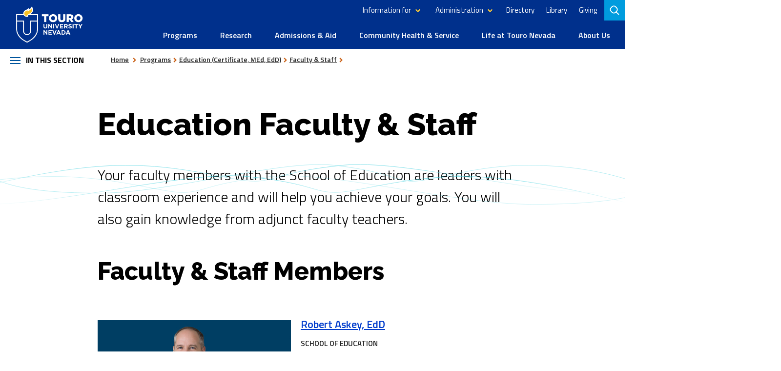

--- FILE ---
content_type: text/html; charset=UTF-8
request_url: https://tun.touro.edu/programs/education/faculty--staff/
body_size: 8308
content:

<!doctype html>
<html lang="en-US">
<head>
        <!-- THIS IS THE HEADER -->
<meta name="facebook-domain-verification" content="bk3onx740qs0rnl70bhckh2mk90nuf" />
<script>
var global = {
    searchContainer: 'tun'
};
</script>

















    <title>School of Education Faculty and Staff | Touro University Nevada</title>
    <meta name="description" content="Learn about the faculty and staff of the School of Education" />
    <meta name="keywords" content="master in education, faculty and staff " />
    <meta property='og:type' content='website' /><meta name='author' content='Touro University Nevada' /><meta name="viewport" content="width=device-width, initial-scale=1.0"><meta name='google-site-verification' content='EEi4gvpr1CtcYlV2whWWUAb7LUEYN8Xa699xauRT2hk' />


    
<meta charset="utf-8">
    <meta http-equiv="x-ua-compatible" content="ie=edge">

    <meta name="viewport" content="width=device-width, initial-scale=1">
<link rel="stylesheet" href="https://use.typekit.net/rsl3gno.css">

        <!-- begin font-awesome -->
    <script src="https://kit.fontawesome.com/cb8a45607c.js" crossorigin="anonymous"></script>
    <!-- end font-awesome -->
    <link href="https://fonts.googleapis.com/css?family=Raleway:800|Titillium+Web:300,400,400i,600,600i,700,700i" rel="stylesheet">
    <link rel="stylesheet" type="text/css" media="" href="/media/schools-and-colleges/tun/style-assets/stylesheets/main.css" />
   
<!-- Favicon -->
<link rel="shortcut icon"  href="/media/redesign/assets/images/touro-logo-favicon.png">
<script>
  (function() {
    var cx = '000251736892711558978:kee1rhkpjry';
    var gcse = document.createElement('script');
    gcse.type = 'text/javascript';
    gcse.async = true;
    gcse.src = 'https://cse.google.com/cse.js?cx=' + cx;
    var s = document.getElementsByTagName('script')[0];
    s.parentNode.insertBefore(gcse, s);
  })();
</script>



<!-- End site tag -->

<!-- Google Tag Manager -->

<script>(function(w,d,s,l,i){w[l]=w[l]||[];w[l].push({'gtm.start':

new Date().getTime(),event:'gtm.js'});var f=d.getElementsByTagName(s)[0],

j=d.createElement(s),dl=l!='dataLayer'?'&l='+l:'';j.async=true;j.src=

'https://www.googletagmanager.com/gtm.js?id='+i+dl;f.parentNode.insertBefore(j,f);

})(window,document,'script','dataLayer','GTM-MK4PV2C');</script>

<!-- End Google Tag Manager -->

<meta name="school_name" content="Touro University Nevada" />


  	


</head>

<body id="top" class="inner_page_layout">
<!-- Google Tag Manager (noscript) -->
<noscript><iframe src="https://www.googletagmanager.com/ns.html?id=GTM-MK4PV2C"
height="0" width="0" style="display:none;visibility:hidden" title="Google Tag Manager"></iframe></noscript>
<!-- End Google Tag Manager (noscript) -->
    <a href="#main-content" class="skip-link visuallyhidden">Skip to content</a>
  
<section aria-label="notifications" id="emergencyNotification"></section>















    <div class="sticky-top-wrapper">
        <style>
form.search__form  button {
    position: absolute;
    right: 2px;
    top: 1px;
    width: 45px;
    height: 43px;
    padding: 0;
    margin: 0;
min-width: auto;
background: none;
font-size: 20px;
}

form.search__form  button[type="submit"]:before, form.search__form  button[type="submit"]:after {
    content: none;
}

form.search__form  button:hover {
   background-color: #fff;
    color:  #008eaa;
    filter: none;
}
.header__search-panel input[type="text"]:focus-visible {
outline: none;
}
</style>
<!--noindex-->
<header>
  <div class="content-wrapper">
    <div class="header__logo">
      <a href="/"><img src="/media/schools-and-colleges/tun/tun-logo.png" alt="Touro University Nevada" /></a>
    </div>
    <div class="header__search-menu">
     






      <div class="header__menu" role="navigation" aria-label="Main">
        <button class="header__open-menu">
          Menu
          <span class="hamburger">
            <span class="hamburger__line"></span>
            <span class="hamburger__line"></span>
            <span class="hamburger__line"></span>
          </span>
        </button>
        <div class="menu-panel">
<nav aria-label="Ancillary">
            <ul class="header__ancillary">

              <li class="has-children">
                <button class="ancillary__dropdown">Information for</button>
                <ul>
                  <li>
                    <a href="/students/">Students</a>
                  </li>
                  <li>
                    <a href="/about-us/faculty-staff-resources/">Faculty & Staff</a>
                  </li>
                  <li>
                    <a href="/alumni/">Alumni</a>
                  </li>
                  <li>
                    <a href="/giving/">Donors</a>
                  </li>
                </ul>
              </li>
              <li class="has-children">
                <button class="ancillary__dropdown">Administration</button>
                <ul>
<li><a href="/administration/leadership/">Leadership</a></li>
<li> <a href="/administration/division-of-student-affairs/">Division of Student Affairs</a></li>
<li> <a href="/administration/human-resources/">Human Resources</a></li>
<li> <a href="/administration/institutional-effectiveness/">Institutional Effectiveness</a></li>
<li> <a href="/administration/information-technology/">Information Technology</a></li>
<li> <a href="/administration/office-of-public-relations/">Public Relations</a></li>
<li> <a href="/administration/office-of-development--alumni-relations/">Development and Alumni Relations</a></li>
<li> <a href="/administration/campus-operations/">Campus Operations</a></li>
<li><a href="/administration/drug-free-schools-communities-and-workplace/">Drug-free Schools, Communities, and Workplace</a></li>
<li> <a href="/administration/behavioral-intervention-team/">Behavioral Intervention Team</a></li>




<!-- <li> <a href="/administration/office-of-development--alumni-relations/">Media Relations</a></li> -->
               <!--    <li>
                    <a href="/students/">Students</a>
                  </li>
                  <li>
                    <a href="/about-us/faculty-staff-resources/">Faculty & Staff</a>
                  </li>
                  <li>
                    <a href="/alumni/">Alumni</a>
                  </li>
                  <li>
                    <a href="/giving/">Donors</a>
                  </li> -->
                </ul>
              </li>
              <li>
                <a href="/about-us/contact-us/staff-directory/">Directory</a>
              </li>
              <li>
                <a href="/about-us/jay-sexter-library/
">Library</a>
              </li>
              <li>
                <a href="/giving/">Giving</a>
              </li> 
            </ul>
          </nav>
          <ul id="main_navigation" class="menu-panel__main"><li><a href="/programs/">Programs</a>
<ul class="multilevel-linkul-0">
<li><a href="/programs/osteopathic-medicine/">Osteopathic Medicine (DO)</a></li>
<li><a href="/programs/medical-health-sciences/">Medical Health Sciences (MS-MHS)</a></li>
<li><a href="/programs/education/">Education (Certificate, MEd, EdD)</a></li>
<li><a href="/programs/nursing/">Nursing (RN-BSN, MSN-FNP, DNP)</a></li>
<li><a href="/programs/occupational-therapy/">Occupational Therapy (OTD)</a></li>
<li><a href="/programs/physical-therapy/">Physical Therapy (DPT)</a></li>
<li><a href="/programs/physician-assistant-studies/">Physician Assistant (MPAS, DPA)</a></li>
<li><a href="/programs/university-catalog/">University Catalog</a></li>
<li><a href="/programs/becoming-a-clinical-site-or-preceptor/">Becoming a Clinical Site or Preceptor</a></li>

</ul>

</li><li><a href="/research/">Research</a>
<ul class="multilevel-linkul-0">
<li><a href="/research/about/">About</a></li>
<li><a href="/research/research-resources/">Research Resources</a></li>
<li><a href="/research/institutional-review-board/">Institutional Review Board</a></li>
<li><a href="/research/jbi-collaboration-/">JBI Collaboration </a></li>
<li><a href="/research/participate-in-research/">Participate in Research</a></li>

</ul>

</li><li><a href="/admissions--aid/">Admissions &amp; Aid</a>
<ul class="multilevel-linkul-0">
<li><a href="/admissions--aid/student-health-insurance/">Student Health Insurance</a></li>
<li><a href="/admissions--aid/financial-aid/">Financial Aid</a></li>
<li><a href="/admissions--aid/payments--refunds/">Payments &amp; Refunds</a></li>
<li><a href="/admissions--aid/tuition--fees/">Tuition &amp; Fees</a></li>
<li><a href="/admissions--aid/licensure-disclosure/">Licensure Disclosure</a></li>

</ul>

</li><li><a href="/community-health--service/">Community Health &amp; Service</a>
<ul class="multilevel-linkul-0">
<li><a href="/community-health--service/community-involvement/">Community Involvement</a></li>
<li><a href="/community-health--service/the-pierce-autism-center-at-touro/">The Pierce Autism Center at Touro</a></li>
<li><a href="/community-health--service/student-healthcare-outreach/">Student Healthcare Outreach</a></li>
<li><a href="/community-health--service/stallman-touro-clinic-at-the-shade-tree/">Stallman Touro Clinic at The Shade Tree</a></li>
<li><a href="/community-health--service/health-center/">Health Center</a></li>
<li><a href="/community-health--service/continuing-medical-education/">Continuing Medical Education</a></li>
<li><a href="/community-health--service/tang-regional-center-for-clinical-simulation/">Tang Regional Center for Clinical Simulation</a></li>
<li><a href="/community-health--service/cloobeck-regional-center-for-disaster-life-support/">Cloobeck Regional Center for Disaster Life Support</a></li>

</ul>

</li><li><a href="/life-at-touro-nevada/">Life at Touro Nevada</a>
<ul class="multilevel-linkul-0">
<li><a href="/life-at-touro-nevada/welcome-to-southern-nevada/">Welcome to Southern Nevada</a></li>
<li><a href="/life-at-touro-nevada/student-involvement/">Student Involvement</a></li>
<li><a href="/life-at-touro-nevada/academic-success/">Academic Success</a></li>
<li><a href="/life-at-touro-nevada/personal-support/">Personal Support</a></li>
<li><a href="/life-at-touro-nevada/commencement/">Commencement</a></li>
<li><a href="/life-at-touro-nevada/white-coat/">White Coat</a></li>
<li><a href="/life-at-touro-nevada/campus-facilities/">Campus Facilities</a></li>
<li><a href="/life-at-touro-nevada/tun-eats/">TUN Eats</a></li>

</ul>

</li><li><a href="/about-us/">About Us</a>
<ul class="multilevel-linkul-0">
<li><a href="/about-us/calendar/">Calendar</a></li>
<li><a href="/about-us/news-and-stories/">News &amp; Stories</a></li>
<li><a href="/about-us/jay-sexter-library/">Jay Sexter Library</a></li>
<li><a href="/about-us/accreditation/">Accreditation</a></li>
<li><a href="/about-us/faculty-staff-resources/">Faculty Staff Resources</a></li>
<li><a href="/about-us/books/">Books</a></li>
<li><a href="/about-us/visiting--directions/">Visiting &amp; Directions</a></li>
<li><a href="/about-us/contact-us/">Contact Us</a></li>
<li><a href="/about-us/our-history/">Our History</a></li>
<li><a href="/about-us/our-economic-impact/">Our Economic Impact</a></li>
<li><a href="/about-us/com-dean-prospectus/">COM Dean Prospectus</a></li>

</ul>

</li></ul>
        </div>

<div class="header__search" role="search" tabindex="1">
        <button class="header__open-search" aria-label="Search">
          <span class="visuallyhidden">toggle search</span>
        </button>
        <div class="header__search-panel">
          
            <div class="search__field">
              <form class="search__form" action="/search">
<input type="hidden" name="profile" value="touro_tun" />
<input type="hidden" name="collection" value="touro~sp-search" />
<input type="hidden" name="form" value="partial" />
<input type="hidden" name="scope" value="tun.touro" />
<div class="search__input__container global_search_form">
<label class="search_label visuallyhidden" for="tun_search">Search TUN</label>
<input id="tun_search" class="search__input" type="text" name="query" placeholder= 'Search...' /><button class="search__button" type="submit"><span class="fa fa-search"></span></button></div></form>
            </div>
          
        </div>
      </div>





      </div>
      
    </div>
  </div>
</header>
<!--endnoindex-->
<!-- republish -->




              <div class="section-navigation-breadcrumbs">
        <!--noindex-->        
        <nav aria-label="Section" class="section-nav">
          <button class="section-nav__open">In this section<span class="hamburger">
            <span class="hamburger__line"></span>
            <span class="hamburger__line"></span>
            <span class="hamburger__line"></span>
          </span></button>
          <ul class="section__panel"><li><a href="/programs/osteopathic-medicine/">Osteopathic Medicine (DO)</a></li><li><a href="/programs/medical-health-sciences/">Medical Health Sciences (MS-MHS)</a></li><li><span class="currentbranch0"><a href="/programs/education/">Education (Certificate, MEd, EdD)</a></span>
<ul class="multilevel-linkul-0">
<li><a href="/programs/education/advanced-studies/">Advanced Studies</a></li>
<li><a href="/programs/education/parental-involvement-and-family-engagement/">Parental Involvement and Family Engagement</a></li>
<li><a href="/programs/education/masters-in-education/">Master of Education</a></li>
<li><a href="/programs/education/doctor-of-education/">Doctor of Education</a></li>
<li><span class="currentbranch1"><a href="/programs/education/faculty--staff/">Faculty &amp; Staff</a></span></li>

</ul>

</li><li><a href="/programs/nursing/">Nursing (RN-BSN, MSN-FNP, DNP)</a></li><li><a href="/programs/occupational-therapy/">Occupational Therapy (OTD)</a></li><li><a href="/programs/physical-therapy/">Physical Therapy (DPT)</a></li><li><a href="/programs/physician-assistant-studies/">Physician Assistant (MPAS, DPA)</a></li><li><a href="/programs/university-catalog/">University Catalog</a></li><li><a href="/programs/becoming-a-clinical-site-or-preceptor/">Becoming a Clinical Site or Preceptor</a></li></ul>
        </nav>
        <nav aria-label="Breadcrumbs" class="breadcrumbs-nav">
          <ul>
            <li>
              <a href="/">Home</a>
            </li>
            <li><a href="/programs/">Programs</a></li><li><a href="/programs/education/">Education (Certificate, MEd, EdD)</a></li><li><a href="/programs/education/faculty--staff/">Faculty &amp; Staff</a></li>
          </ul>
        </nav>
        <!--endnoindex-->
      </div>
    </div>
    <div id="main-content" tabindex="-1">
        <main>
          <h1>Education Faculty & Staff</h1>
<p class="intro-text">Your faculty members with the School of Education are leaders with classroom experience and will help you achieve your goals. You will also gain knowledge from adjunct faculty teachers.  </p><h2>Faculty & Staff Members</h2>
<div class="contact-info-list">

          <div class="contact-list__item">
         <!-- <img src="/programs/education/faculty--staff/faculty-members/139632.t4.html" style="height: px; width: px;" /> -->
            
            
       <img src="/media/schools-and-colleges/tun/documents/images/faculty/RobertAskey_475x316.jpg" style="width: 45%;" alt="Robert Askey"/> 
            <h3>
              <a href="/programs/education/faculty--staff/faculty-members/robert-askey.php">Robert Askey, EdD</a>
</a>
            </h3>
            <div class="list__item__subtitle">School of Education</div>

            <div class="list__item__body">
              <p>Director of Continuing Education</p>
              <p><a href="mailto:raskey@touro.edu">raskey@touro.edu</a><br><a href="tel:(702) 777-3053">(702) 777-3053</a></p>
            </div>
          </div>
         
             <div class="contact-list__item">
         <!-- <img src="/programs/education/faculty--staff/faculty-members/147585.t4.html" style="height: px; width: px;" /> -->
            
            
       <img src="/media/schools-and-colleges/tun/documents/images/faculty/BIOAVATARSIZEDFORWEB-475x317.jpg" style="width: 45%;" alt="Patricia Henry"/> 
            <h3>
              <a href="/programs/education/faculty--staff/faculty-members/patricia-henry.php">Patricia Henry, PhD</a>
</a>
            </h3>
            <div class="list__item__subtitle">School of Education</div>

            <div class="list__item__body">
              <p>Director</p>
              <p><a href="mailto:phenry3@touro.edu">phenry3@touro.edu</a><br><a href="tel:(702) 777-1779">(702) 777-1779</a></p>
            </div>
          </div>
         
   </div>

        </main>
        <footer>      
                        <div class="main-footer">
                <!--noindex-->
<div class="footer__top">
  <div class="footer__left">
    <div class="footer__logo">
      <a href="/">
        <img src="/media/schools-and-colleges/tun/tun-logo.png" alt="Touro University Nevada" />
      </a>
    </div>
    <div class="footer__contact">
      <div class="footer__phone">
       <h2 style="color: #FFFFFF; font-family: 'Titillium Web'; sans-serif; font-weight: 600; font-size: 1.2em;">Questions?</h2>
        <ul style="list-style: none; padding-left: 0;">
        <li>Call Us: <a href="tel:702-777-8687">(702) 777-8687</a></li>
        <!--TEMPORARILY DEACTIVED<li><a href="tel:877-575-8687">(877) 575-8687</a></li>-->
        <li>Text Us: <a href="sms:702-997-3313">(702) 997-3313</a></li>
       </ul>
      </div>
      <address>874 American Pacific Drive, Henderson NV 89014</address>
    </div>
    <nav aria-label="Social" class="footer__social">
      <ul>
        <li class="facebook">
          <a aria-label="facebook  opens in new window" href="https://www.facebook.com/TouroNevada/" target="_blank">
            <img src="/media/schools-and-colleges/tun/style-assets/svg/Facebook.svg" alt="Facebook Logo" />
          </a>
        </li>
         <li class="linkedin">
          <a aria-label="linkedin opens in new window" href="https://www.linkedin.com/school/touro-university-nevada/" target="_blank">
            <img src="/media/schools-and-colleges/tun/style-assets/svg/LinkedIn.svg" alt="LinkedIn Logo" />
          </a>
        </li>
        <li class="youtube">
          <a aria-label="youtube  opens in new window" href="https://www.youtube.com/user/TouroNevada" target="_blank">
            <img src="/media/schools-and-colleges/tun/style-assets/svg/YouTube.svg" alt="youtube logo" />
          </a>
        </li>
<li class="instagram">
<a aria-label="instagram opens in new window"href="https://www.instagram.com/touronevada" target="_blank">

<img src="/media/schools-and-colleges/tun/style-assets/svg/Instagram.svg" alt="Instagram Logo" />
</a></li>
      </ul>
    </nav>
  </div>
  <div class="footer__right">
    <nav aria-label="Footer" class="footer__navigation">
      <div class="footer__navigation__col">
        <h2>Information For</h2>
        <ul>
          <li>
            <a href="/students/" aria-label="Main Students page">Students</a>
          </li>
          <li>
            <a href="/about-us/faculty-staff-resources/">Faculty & Staff</a>
          </li>
          <li>
            <a href="/alumni/">Alumni</a>
          </li>
          <li>
            <a href="/giving/">Donors</a>
          </li>
          <li>
            <a href="/administration/human-resources/careers-with-touro/">Employment</a>
          </li>
          <li>
            <a href="/programs/becoming-a-clinical-site-or-preceptor/">Preceptors</a>
          </li>
        </ul>
      </div>
      <div class="footer__navigation__col">
        <h2>Academics</h2>
        <ul>
          <li>
            <a href="/about-us/jay-sexter-library/">Library</a>
          </li>
          <li>
            <a href="/programs/university-catalog/">Catalogs</a>
          </li>
          <li>
            <a href="/programs/osteopathic-medicine/">DO</a>
          </li>
          <li>
            <a href="/programs/medical-health-sciences/">MS-MHS</a>
          </li>
          <li>
            <a href="/programs/education/">Certificate, MEd, EdD</a>
          </li>
          <li>
            <a href="/programs/nursing/">RN-BSN, MSN-FNP, DNP</a>
          </li>
          <li>
            <a href="/programs/occupational-therapy/">OTD</a>
          </li>
          <li>
            <a href="/programs/physical-therapy/">DPT</a>
          </li>
          <li>
            <a href="/programs/physician-assistant-studies/">MPAS, DPA</a>
          </li>
        </ul>
      </div>
      <div class="footer__navigation__col">
        <h2>Shortcuts</h2>
        <ul>
          <li>
            <a href="/students/important-resources/addressing-concerns/">Address Concerns</a>
          </li>
          <li>
            <a href="https://tun.campusgroups.com/home_login" target="_blank" aria-label="campus groups">Campus Groups</a>
          </li>
         <li>
           <a href="/about-us/contact-us/staff-directory/">Directory</a>
         </li>        
          <li>
            <a href="https://touroone.touro.edu" target="_blank" aria-label="student webmail">Student Webmail</a>
          </li>
          <li>
            <a href="/life-at-touro-nevada/academic-success/study-spaces/">Study Spaces</a>
          </li>
          <li>
            <a href="https://touroone.touro.edu" target="_blank">TouroOne</a>
          </li>
          <li>
            <a href="https://shoptouro.merchorders.com/" target="_blank">Shop Touro Merch <span class="fa-solid fa-shopping-cart" style="font-size: 15px; padding-right: 5px;"></span></a>
          </li>
        </ul>
      </div>
      <div class="footer__navigation__col">
        <h2>Compliance</h2>
        <ul>
          <li>
            <a href="/privacy-policy/">Privacy Policy</a>
          </li>
          <li>
            <a href="/non-discrimination-policy/">Non-discrimination Policy</a>
          </li>
          <li>
            <a href="https://www.touro.edu/title-ix-policy/" target="_blank" aria-label="Title IX policy">Title IX</a>
          </li>
 <li>
            <a href="https://tun.touro.edu/conflict-of-interest/" target="_blank" aria-label="TCUS Conflict of Interest Policy (opens in a new tab)">TCUS Conflict of Interest Policy</a>
          </li>
 <li>
            <a href="https://www.touro.edu/students/policies/hazing/" target="_blank" aria-label="Hazing Policy  (opens in a new tab)">Hazing Policy</a>
          </li>
        </ul>
      </div>
    </nav>
    <a href="#top" class="back-to-top"><span class="visuallyhidden">back to top</span></a>
  </div>
</div>
<div class="footer__bottom">
  <div class="footer__copyright">
    <div>© 2026 Touro University Nevada</div>
    <div>All Rights Reserved</div>
  </div>
  <!-- <div class="footer__designby">
  Site Designed by <a href="https://www.ifactory.com/" target="_blank">iFactory</a>
  </div> -->
</div>

<!--endnoindex-->

<script>
// Select all links that open in a new tab
const links = document.querySelectorAll('a[target="_blank"]');

links.forEach(link => {
 
  const baseLabel =
    link.getAttribute('aria-label') || link.textContent.trim() || 'Link';

  link.setAttribute('aria-label', `${baseLabel} (opens in a new window)`);
});

</script>



            </div>
        </footer>
    </div>
<script type="text/javascript" src="/media/schools-and-colleges/tun/style-assets/javascripts/vendor.min.js"></script>
<script type="text/javascript" src="/media/schools-and-colleges/tun/style-assets/javascripts/main.min.js"></script>

<!-- Accessibility.js -->        
<script type="text/javascript" src="/media/schools-and-colleges/tun/style-assets/javascripts/accessibility.js"></script>   
 <script>
        jQuery(document).ready(function () {
            
            if(jQuery('button.section-nav__open').siblings().length == 0) jQuery('body').addClass('no_section_nav');

            var containerPagination = '.t4pagination.pagination';
            if (jQuery(containerPagination).length > 0) {
                //Add List Structure
                jQuery(containerPagination).wrapInner('<ul />').wrapInner('<div class="pagination__links" />');

                //Current Page
                jQuery(containerPagination + ' .currentpage').wrap('<a aria-current="true" href="" />');
                jQuery(containerPagination + ' ul a').wrap('<li />');
                jQuery(containerPagination + ' .currentpage').parents('li').addClass('active');
                
                //Last Page
                jQuery(containerPagination + ' li a:contains(">>")').html('<span class="visuallyhidden">last page</span>').parents('li').addClass('last');
                
                //Next Page
                jQuery(containerPagination + ' li a:contains(">")').html('<span class="visuallyhidden">next page</span>').parents('li').addClass('next');  

                //First Page
                jQuery(containerPagination + ' li a:contains("<<")').html('<span class="visuallyhidden">first page</span>').parents('li').addClass('first');
                
                //Previous Page
                jQuery(containerPagination + ' li a:contains("<")').html('<span class="visuallyhidden">previous page</span>').parents('li').addClass('previous');

                //Ellipses
                var paginationLi = $(containerPagination + ' li:not(.next,.previous,.first,.last)');
                var ellipseFirst;
                var ellipseLast;
                paginationLi.each(function(){
                    var currentPage = parseInt($(containerPagination + ' li.active span').text());
                    //console.log('currentPage',currentPage);
                    var lastPage = parseInt($(paginationLi[paginationLi.length -1]).text());
                    var firstPage = parseInt($(paginationLi[0]).text());
                    var thisPage = parseInt($(this).text());
                    //console.log('thisPage', thisPage);
                    var visibleLinks = 1;

                    if ( thisPage == firstPage) {
                        // do nothing
                        visibleLinks++;  
                        console.log('first' + jQuery(this).text());
                    } else if ( thisPage == lastPage) {
                        console.log('last' + jQuery(this).text());
                        jQuery(this).addClass('lastPage');
                    }  else if (currentPage == lastPage && thisPage >= lastPage - 2 ) {
                        console.log('check');
                        //do nothing
                    } else if (thisPage > firstPage && thisPage < currentPage - 1) {
                        jQuery(this).remove();
                    }  else if (currentPage == firstPage && thisPage <= firstPage + 2 ) {
                        //do nothing
                    }  else if (thisPage < firstPage + 2) {
                        //do nothing
                    }  else if ( thisPage > currentPage + visibleLinks || thisPage < currentPage - visibleLinks) {
                        jQuery(this).remove();
                    } else if ( thisPage == (currentPage + visibleLinks)) {
                        console.log('after' + jQuery(this).text());
                        ellipseLast = jQuery(this);
                    } else if ( thisPage == (currentPage - visibleLinks)) {
                        console.log('before' + jQuery(this).text());
                        ellipseFirst = jQuery(this);
                    }

                });
                jQuery( ".t4pagination" ).find( ellipseFirst ).addClass('active-sibling');
                jQuery( ".t4pagination" ).find( ellipseLast ).next().addClass('active-sibling');
              
                if (jQuery('.t4pagination.pagination li').first().hasClass('active')) {
                    var addPrevBtns = '<li class="previous"><a><span class="visuallyhidden">previous page</span></a></li><li class="first"><a><span class="visuallyhidden">first page</span></a></li>';
                    $('.t4pagination.pagination ul').prepend(addPrevBtns);
                }
                if (jQuery('.t4pagination.pagination li').last().hasClass('active')) {
                    var addNextBtns = '<li class="last"><a><span class="visuallyhidden">last page</span></a></li><li class="next"><a><span class="visuallyhidden">next page</span></a></li>';
                    $('.t4pagination.pagination ul').append(addNextBtns);
                }              
            }
        });
    </script>


<!-- Zerofox Beacon pixel -->
<img src="https://d21y75miwcfqoq.cloudfront.net/45b206d0" style="position: absolute" referrerpolicy="no-referrer-when-downgrade" alt="">
<!-- end pixel -->
                  <!-- Siteimprove JS -->
<script async src="https://siteimproveanalytics.com/js/siteanalyze_67780838.js"></script>
<!-- End Siteimprove JS -->
</body>
</html>

--- FILE ---
content_type: text/css
request_url: https://tun.touro.edu/media/schools-and-colleges/tun/style-assets/stylesheets/main.css
body_size: 47406
content:
 /**
 * CSS output file
 * 
 * Combine all theme scss into a single CSS file
 */
/**
 * Variables
 * Contains global variables available to the theme.
 */
/**
 * Mixins
 * Contains global SCSS mixins
 */
/* Slider */
.slick-slider {
  position: relative;
  display: block;
  -webkit-box-sizing: border-box;
     -moz-box-sizing: border-box;
          box-sizing: border-box;
  -webkit-touch-callout: none;
  -webkit-user-select: none;
  -moz-user-select: none;
  -ms-user-select: none;
  user-select: none;
  -ms-touch-action: pan-y;
  touch-action: pan-y;
  -webkit-tap-highlight-color: transparent; }

.slick-list {
  position: relative;
  overflow: hidden;
  display: block;
  margin: 0;
  padding: 0; }
  .slick-list:focus {
    outline: none; }
  .slick-list.dragging {
    cursor: pointer;
    cursor: hand; }

.slick-slider .slick-track,
.slick-slider .slick-list {
  -webkit-transform: translate3d(0, 0, 0);
  -ms-transform: translate3d(0, 0, 0);
  transform: translate3d(0, 0, 0); }

.slick-track {
  position: relative;
  left: 0;
  top: 0;
  width: 100%;
  display: block;
  margin-left: auto;
  margin-right: auto; }
  .slick-track:before, .slick-track:after {
    content: "";
    display: table; }
  .slick-track:after {
    clear: both; }
  .slick-loading .slick-track {
    visibility: hidden; }

.slick-slide {
  float: left;
  height: 100%;
  min-height: 1px;
  display: none; }
  [dir="rtl"] .slick-slide {
    float: right; }
  .slick-slide img {
    display: block; }
  .slick-slide.slick-loading img {
    display: none; }
  .slick-slide.dragging img {
    pointer-events: none; }
  .slick-initialized .slick-slide {
    display: block; }
  .slick-loading .slick-slide {
    visibility: hidden; }
  .slick-vertical .slick-slide {
    display: block;
    height: auto;
    border: 1px solid transparent; }

.slick-arrow.slick-hidden {
  display: none; }

.slick-arrow,
.slick-dots button {
  border: 0;
  min-width: inherit;
  padding: 0; }
  .slick-arrow:before, .slick-arrow:after,
  .slick-dots button:before,
  .slick-dots button:after {
    content: none; }

/*
    Colorbox Core Style:
    The following CSS is consistent between example themes and should not be altered.
*/
#colorbox, #cboxOverlay, #cboxWrapper {
  position: absolute;
  top: 0;
  left: 0;
  z-index: 99999;
  overflow: visible;
  -webkit-transform: translate3d(0, 0, 0); }

#cboxWrapper {
  max-width: none; }

#cboxOverlay {
  position: fixed;
  width: 100%;
  height: 100%; }

#cboxMiddleLeft, #cboxBottomLeft {
  clear: left; }

#cboxContent {
  position: relative; }

#cboxLoadedContent {
  overflow: visible;
  -webkit-overflow-scrolling: touch; }

#cboxTitle {
  margin: 0; }

#cboxLoadingOverlay, #cboxLoadingGraphic {
  position: absolute;
  top: 0;
  left: 0;
  width: 100%;
  height: 100%; }

#cboxPrevious, #cboxNext, #cboxClose, #cboxSlideshow {
  cursor: pointer; }

.cboxPhoto {
  float: left;
  margin: auto;
  border: 0;
  display: block;
  max-width: none;
  -ms-interpolation-mode: bicubic; }

.cboxIframe {
  width: 100%;
  height: 100%;
  display: block;
  border: 0;
  padding: 0;
  margin: 0; }

#colorbox, #cboxContent, #cboxLoadedContent {
  box-sizing: content-box;
  -moz-box-sizing: content-box;
  -webkit-box-sizing: content-box; }

/* 
    User Style:
    Change the following styles to modify the appearance of Colorbox.  They are
    ordered & tabbed in a way that represents the nesting of the generated HTML.
*/
#cboxOverlay {
  opacity: 0.9;
  filter: alpha(opacity=90); }

#colorbox {
  outline: 0; }

#cboxTopLeft {
  width: 21px;
  height: 21px;
  background: url(/media/schools-and-colleges/tun/documents/images/controls.png) no-repeat -101px 0; }

#cboxTopRight {
  width: 21px;
  height: 21px;
  background: url(/media/schools-and-colleges/tun/documents/images/controls.png) no-repeat -130px 0; }

#cboxBottomLeft {
  width: 21px;
  height: 21px;
  background: url(/media/schools-and-colleges/tun/documents/images/controls.png) no-repeat -101px -29px; }

#cboxBottomRight {
  width: 21px;
  height: 21px;
  background: url(/media/schools-and-colleges/tun/documents/images/controls.png) no-repeat -130px -29px; }

#cboxMiddleLeft {
  width: 21px;
  background: url(/media/schools-and-colleges/tun/documents/images/controls.png) left top repeat-y; }

#cboxMiddleRight {
  width: 21px;
  background: url(/media/schools-and-colleges/tun/documents/images/controls.png) right top repeat-y; }

#cboxTopCenter {
  height: 21px;
  background: url(/media/schools-and-colleges/tun/documents/images/border.png) 0 0 repeat-x; }

#cboxBottomCenter {
  height: 21px;
  background: url(/media/schools-and-colleges/tun/documents/images/border.png) 0 -29px repeat-x; }

#cboxContent {
  overflow: visible; }

#cboxError {
  padding: 50px;
  border: 1px solid #ccc; }

#cboxLoadedContent {
  margin-bottom: 28px; }

#cboxTitle {
  position: absolute;
  bottom: 4px;
  left: 0;
  text-align: center;
  width: 100%;
  color: #949494; }

#cboxCurrent {
  position: absolute;
  bottom: 4px;
  left: 58px;
  color: #949494; }

#cboxLoadingOverlay {
  background: url(/media/schools-and-colleges/tun/documents/images/loading_background.png) no-repeat center center; }

#cboxLoadingGraphic {
  background: url(/media/schools-and-colleges/tun/documents/images/loading.gif) no-repeat center center; }

/* these elements are buttons, and may need to have additional styles reset to avoid unwanted base styles */
#cboxPrevious, #cboxNext, #cboxSlideshow, #cboxClose {
  border: 0;
  padding: 0;
  margin: 0;
  overflow: visible;
  width: auto;
  background: none; }

/* avoid outlines on :active (mouseclick), but preserve outlines on :focus (tabbed navigating) */
#cboxPrevious:active, #cboxNext:active, #cboxSlideshow:active, #cboxClose:active {
  outline: 0; }

#cboxSlideshow {
  position: absolute;
  bottom: 4px;
  right: 30px;
  color: #0092ef; }

#cboxPrevious {
  position: absolute;
  bottom: 0;
  left: 0;
  background: url(/media/schools-and-colleges/tun/documents/images/controls.png) no-repeat -75px 0;
  width: 25px;
  height: 25px;
  text-indent: -9999px; }

#cboxPrevious:hover {
  background-position: -75px -25px; }

#cboxNext {
  position: absolute;
  bottom: 0;
  left: 27px;
  background: url(/media/schools-and-colleges/tun/documents/images/controls.png) no-repeat -50px 0;
  width: 25px;
  height: 25px;
  text-indent: -9999px; }

#cboxNext:hover {
  background-position: -50px -25px; }

#cboxClose {
  position: absolute;
  bottom: 0;
  right: 0;
  background: url(/media/schools-and-colleges/tun/documents/images/controls.png) no-repeat -25px 0;
  width: 25px;
  height: 25px;
  text-indent: -9999px; }

#cboxClose:hover {
  background-position: -25px -25px; }

/*
  The following fixes a problem where IE7 and IE8 replace a PNG's alpha transparency with a black fill
  when an alpha filter (opacity change) is set on the element or ancestor element.  This style is not applied to or needed in IE9.
  See: http://jacklmoore.com/notes/ie-transparency-problems/
*/
.cboxIE #cboxTopLeft,
.cboxIE #cboxTopCenter,
.cboxIE #cboxTopRight,
.cboxIE #cboxBottomLeft,
.cboxIE #cboxBottomCenter,
.cboxIE #cboxBottomRight,
.cboxIE #cboxMiddleLeft,
.cboxIE #cboxMiddleRight {
  filter: progid:DXImageTransform.Microsoft.gradient(startColorstr=#00FFFFFF,endColorstr=#00FFFFFF); }

#cboxClose {
  position: absolute;
  top: -30px;
  right: 0;
  width: 30px;
  height: 30px;
  background: #009cde url(/media/schools-and-colleges/tun/style-assets/svg/x-white.svg) no-repeat center center; }
  #cboxClose:hover {
    background: #009cde url(/media/schools-and-colleges/tun/style-assets/svg/x-white.svg) no-repeat center center;
    opacity: 0.8; }

/*! normalize.css v7.0.0 | MIT License | github.com/necolas/normalize.css */
/* Document
   ========================================================================== */
/**
 * 1. Correct the line height in all browsers.
 * 2. Prevent adjustments of font size after orientation changes in
 *    IE on Windows Phone and in iOS.
 */
* {
  -webkit-box-sizing: border-box;
     -moz-box-sizing: border-box;
          box-sizing: border-box; }

html {
  line-height: 1.15;
  /* 1 */
  -ms-text-size-adjust: 100%;
  /* 2 */
  -webkit-text-size-adjust: 100%;
  /* 2 */ }

/* Sections
   ========================================================================== */
/**
 * Remove the margin in all browsers (opinionated).
 */
body {
  margin: 0; }

/**
 * Add the correct display in IE 9-.
 */
article,
aside,
footer,
header,
nav,
section {
  display: block; }

/**
 * Correct the font size and margin on `h1` elements within `section` and
 * `article` contexts in Chrome, Firefox, and Safari.
 */
h1 {
  font-size: 2em;
  margin: 0.67em 0; }

/* Grouping content
   ========================================================================== */
/**
 * Add the correct display in IE 9-.
 * 1. Add the correct display in IE.
 */
figcaption,
figure,
main {
  /* 1 */
  display: block; }

/**
 * Add the correct margin in IE 8.
 */
figure {
  margin: 1em 40px; }

/**
 * 1. Add the correct box sizing in Firefox.
 * 2. Show the overflow in Edge and IE.
 */
hr {
  -webkit-box-sizing: content-box;
     -moz-box-sizing: content-box;
          box-sizing: content-box;
  /* 1 */
  height: 0;
  /* 1 */
  overflow: visible;
  /* 2 */ }

/**
 * 1. Correct the inheritance and scaling of font size in all browsers.
 * 2. Correct the odd `em` font sizing in all browsers.
 */
pre {
  font-family: monospace, monospace;
  /* 1 */
  font-size: 1em;
  /* 2 */ }

/* Text-level semantics
   ========================================================================== */
/**
 * 1. Remove the gray background on active links in IE 10.
 * 2. Remove gaps in links underline in iOS 8+ and Safari 8+.
 */
a {
  background-color: transparent;
  /* 1 */
  -webkit-text-decoration-skip: objects;
  /* 2 */ }

/**
 * 1. Remove the bottom border in Chrome 57- and Firefox 39-.
 * 2. Add the correct text decoration in Chrome, Edge, IE, Opera, and Safari.
 */
abbr[title] {
  border-bottom: none;
  /* 1 */
  text-decoration: underline;
  /* 2 */
  -webkit-text-decoration: underline dotted;
     -moz-text-decoration: underline dotted;
          text-decoration: underline dotted;
  /* 2 */ }

/**
 * Prevent the duplicate application of `bolder` by the next rule in Safari 6.
 */
b,
strong {
  font-weight: inherit; }

/**
 * Add the correct font weight in Chrome, Edge, and Safari.
 */
b,
strong {
  font-weight: bolder; }

/**
 * 1. Correct the inheritance and scaling of font size in all browsers.
 * 2. Correct the odd `em` font sizing in all browsers.
 */
code,
kbd,
samp {
  font-family: monospace, monospace;
  /* 1 */
  font-size: 1em;
  /* 2 */ }

/**
 * Add the correct font style in Android 4.3-.
 */
dfn {
  font-style: italic; }

/**
 * Add the correct background and color in IE 9-.
 */
mark {
  background-color: #FFFF00;
  color: #000000; }

/**
 * Add the correct font size in all browsers.
 */
small {
  font-size: 80%; }

/**
 * Prevent `sub` and `sup` elements from affecting the line height in
 * all browsers.
 */
sub,
sup {
  font-size: 75%;
  line-height: 0;
  position: relative;
  vertical-align: baseline; }

sub {
  bottom: -0.25em; }

sup {
  top: -0.5em; }

/* Embedded content
   ========================================================================== */
/**
 * Add the correct display in IE 9-.
 */
audio,
video {
  display: inline-block; }

/**
 * Add the correct display in iOS 4-7.
 */
audio:not([controls]) {
  display: none;
  height: 0; }

/**
 * Remove the border on images inside links in IE 10-.
 */
img {
  border-style: none; }

/**
 * Hide the overflow in IE.
 */
svg:not(:root) {
  overflow: hidden; }

/* Forms
   ========================================================================== */
/**
 * 1. Change the font styles in all browsers (opinionated).
 * 2. Remove the margin in Firefox and Safari.
 */
button,
input,
optgroup,
select,
textarea {
  font-family: sans-serif;
  /* 1 */
  font-size: 100%;
  /* 1 */
  line-height: 1.15;
  /* 1 */
  margin: 0;
  /* 2 */
  border-radius: 0; }

select {
  -webkit-appearance: none;
     -moz-appearance: none;
          appearance: none; }

select::-ms-expand {
  display: none; }

/**
 * Show the overflow in IE.
 * 1. Show the overflow in Edge.
 */
button,
input {
  /* 1 */
  overflow: visible;
  border-radius: 0; }

/**
 * Remove the inheritance of text transform in Edge, Firefox, and IE.
 * 1. Remove the inheritance of text transform in Firefox.
 */
button,
select {
  /* 1 */
  text-transform: none; }

/**
 * 1. Prevent a WebKit bug where (2) destroys native `audio` and `video`
 *    controls in Android 4.
 * 2. Correct the inability to style clickable types in iOS and Safari.
 */
button,
html [type='button'],
[type='reset'],
[type='submit'] {
  -webkit-appearance: none;
  /* 2 */ }

/**
 * Remove the inner border and padding in Firefox.
 */
button::-moz-focus-inner,
[type='button']::-moz-focus-inner,
[type='reset']::-moz-focus-inner,
[type='submit']::-moz-focus-inner {
  border-style: none;
  padding: 0; }

/**
 * Restore the focus styles unset by the previous rule.
 */
button:-moz-focusring,
[type='button']:-moz-focusring,
[type='reset']:-moz-focusring,
[type='submit']:-moz-focusring {
  outline: 1px dotted ButtonText; }

/**
 * Correct the padding in Firefox.
 */
fieldset {
  padding: 0.35em 0.75em 0.625em; }

/**
 * 1. Correct the text wrapping in Edge and IE.
 * 2. Correct the color inheritance from `fieldset` elements in IE.
 * 3. Remove the padding so developers are not caught out when they zero out
 *    `fieldset` elements in all browsers.
 */
legend {
  -webkit-box-sizing: border-box;
     -moz-box-sizing: border-box;
          box-sizing: border-box;
  /* 1 */
  color: inherit;
  /* 2 */
  display: table;
  /* 1 */
  max-width: 100%;
  /* 1 */
  padding: 0;
  /* 3 */
  white-space: normal;
  /* 1 */ }

/**
 * 1. Add the correct display in IE 9-.
 * 2. Add the correct vertical alignment in Chrome, Firefox, and Opera.
 */
progress {
  display: inline-block;
  /* 1 */
  vertical-align: baseline;
  /* 2 */ }

/**
 * Remove the default vertical scrollbar in IE.
 */
textarea {
  overflow: auto; }

/**
 * 1. Add the correct box sizing in IE 10-.
 * 2. Remove the padding in IE 10-.
 */
[type='checkbox'],
[type='radio'] {
  -webkit-box-sizing: border-box;
     -moz-box-sizing: border-box;
          box-sizing: border-box;
  /* 1 */
  padding: 0;
  /* 2 */ }

/**
 * Correct the cursor style of increment and decrement buttons in Chrome.
 */
[type='number']::-webkit-inner-spin-button,
[type='number']::-webkit-outer-spin-button {
  height: auto; }

/**
 * 1. Correct the odd appearance in Chrome and Safari.
 * 2. Correct the outline style in Safari.
 */
[type='search'] {
  -webkit-appearance: textfield;
  /* 1 */
  outline-offset: -2px;
  /* 2 */ }

/**
 * Remove the inner padding and cancel buttons in Chrome and Safari on macOS.
 */
[type='search']::-webkit-search-cancel-button,
[type='search']::-webkit-search-decoration {
  -webkit-appearance: none; }

/**
 * 1. Correct the inability to style clickable types in iOS and Safari.
 * 2. Change font properties to `inherit` in Safari.
 */
::-webkit-file-upload-button {
  -webkit-appearance: button;
  /* 1 */
  font: inherit;
  /* 2 */ }

/* Interactive
   ========================================================================== */
/*
 * Add the correct display in IE 9-.
 * 1. Add the correct display in Edge, IE, and Firefox.
 */
details,
menu {
  display: block; }

/*
 * Add the correct display in all browsers.
 */
summary {
  display: list-item; }

/* Scripting
   ========================================================================== */
/**
 * Add the correct display in IE 9-.
 */
canvas {
  display: inline-block; }

/**
 * Add the correct display in IE.
 */
template {
  display: none; }

/* Hidden
   ========================================================================== */
/**
 * Add the correct display in IE 10-.
 */
[hidden] {
  display: none; }

/**
 * Typography
 * Base typography for the theme
 */
h2 {
  color: #000;
  font-family: "Raleway", sans-serif;
  font-size: 28px;
  font-weight: 800;
  line-height: 1.21;
  margin: 1.3em 0 0.7em; }
  @media screen and (min-width: 700px) {
    h2 {
      font-size: 40px;
      margin: 1.1em 0 0.5em; } }
  @media screen and (min-width: 1025px) {
    h2 {
      margin: 1.1em 0 0.5em;
      font-size: 50px; } }

h1 {
  color: #000;
  font-family: "Raleway", sans-serif;
  font-size: 36px;
  font-weight: 800;
  line-height: 1.21; }
  @media screen and (min-width: 700px) {
    h1 {
      font-size: 50px; } }
  @media screen and (min-width: 1025px) {
    h1 {
      font-size: 64px;
      margin-top: 70px; } }
  h1.sm--h1 {
    color: #000;
    font-family: "Raleway", sans-serif;
    font-size: 28px;
    font-weight: 800;
    line-height: 1.21;
    margin: 0.2em 0 0.7em; }
    @media screen and (min-width: 700px) {
      h1.sm--h1 {
        font-size: 40px;
        margin: 1.1em 0 0.5em; } }
    @media screen and (min-width: 1025px) {
      h1.sm--h1 {
        margin: 1.1em 0 0.5em;
        font-size: 50px; } }

h1 + .cta--small {
  display: block;
  margin-bottom: 3em; }

h3 {
  color: #000;
  font-family: "Raleway", sans-serif;
  font-size: 24px;
  font-weight: 800;
  margin: 1.5em 0 1em;
  line-height: 1.21; }
  @media screen and (min-width: 700px) {
    h3 {
      margin: 1.2em 0 0.6em;
      font-size: 30px; } }
  @media screen and (min-width: 1025px) {
    h3 {
      margin: 50px 0 15px;
      font-size: 40px; } }

h4,
.h4 {
  margin: 1.5em 0 1em;
  color: #000;
  font-size: 20px;
  font-weight: 600;
  line-height: 1.21; }
  @media screen and (min-width: 700px) {
    h4,
    .h4 {
      margin: 40px 0 11px;
      font-size: 26px; } }
  @media screen and (min-width: 1025px) {
    h4,
    .h4 {
      margin: 50px 0 15px;
      font-size: 32px; } }

h5 {
  margin: 1.5em 0 1em;
  color: #000;
  font-size: 18px;
  font-weight: 600;
  line-height: 1.21; }
  @media screen and (min-width: 700px) {
    h5 {
      margin: 40px 0 11px;
      font-size: 20px; } }
  @media screen and (min-width: 1025px) {
    h5 {
      font-size: 26px; } }

h6 {
  color: #000;
  margin: 1.5em 0 1em;
  font-size: 15px;
  font-weight: 700;
  line-height: 1.21;
  text-transform: uppercase; }
  @media screen and (min-width: 700px) {
    h6 {
      margin: 40px 0 11px;
      font-size: 17px; } }
  @media screen and (min-width: 1025px) {
    h6 {
      margin: 50px 0 15px;
      font-size: 20px; } }

p {
  margin: 0 0 2.4em; }
  p:empty {
    display: none; }

.intro-text {
  color: #000;
  font-size: 20px;
  font-weight: 300;
  line-height: 1.5;
  margin: 0 0 2em;
  position: relative; }
  .intro-text:before {
    content: "";
    top: 0;
    position: relative;
    width: 100vw;
    left: 50%;
    margin-left: -50vw;
    max-width: 1680px;
    position: absolute;
    background: url(/media/schools-and-colleges/tun/style-assets/svg/lines.svg) no-repeat top;
    height: 100px;
    opacity: 0.7; }
    @media (min-width: 1680px) {
      .intro-text:before {
        margin-left: -840px; } }
  @media screen and (min-width: 700px) {
    .intro-text {
      font-size: 26px;
      margin: 0 0 1.7em; } }
  @media screen and (min-width: 1025px) {
    .intro-text {
      font-size: 30px; } }

span.blue {
  color: #000000;
  font-weight: 400; }

strong {
  font-weight: 700; }

a {
  color: #013ccc;
  cursor: pointer;
  font-weight: 600;
  text-decoration: underline;
  -webkit-transition: 0.2s ease;
  -o-transition: 0.2s ease;
  transition: 0.2s ease; }
  a:hover {
  color: #00256b;}

a.cta--small {
  color: #013ccc;
  font-weight: 700;
  font-size: 15px;
  text-transform: uppercase;
  padding-left: 28px;
  position: relative;
  text-decoration: none;
  font-family: 'raleway',sans-serif; }
  a.cta--small:hover {
    padding-left: 38px;
    text-decoration: none; }
    a.cta--small:hover:before {
      width: 30px; }
  @media (min-width: 700px) {
    a.cta--small {
      font-size: 16px; } }
  @media (min-width: 1025px) {
    a.cta--small {
      padding-left: 37px; }
      a.cta--small:hover {
        padding-left: 47px; }
        a.cta--small:hover:before {
          width: 38px; } }
  a.cta--small:before {
    content: "";
    height: 2px;
    width: 20px;
    position: absolute;
    top: 0.5em;
    left: 0;
    background-color: #ffc600;
    -webkit-transition: all 200ms ease;
    -o-transition: all 200ms ease;
    transition: all 200ms ease; }
    @media (min-width: 1025px) {
      a.cta--small:before {
        width: 28px; } }

a.cta--small-white {
  color: #FFFFFF;
  font-size: 15px;
  font-weight: 700;
  text-transform: uppercase;
  padding-left: 28px;
  position: relative; }
  a.cta--small-white:hover {
    padding-left: 38px;
    text-decoration: none; }
    a.cta--small-white:hover:before {
      width: 30px; }
  @media (min-width: 700px) {
    a.cta--small-white {
      font-size: 16px; } }
  @media (min-width: 1025px) {
    a.cta--small-white {
      padding-left: 37px; }
      a.cta--small-white:hover {
        padding-left: 47px; }
        a.cta--small-white:hover:before {
          width: 38px; } }
  a.cta--small-white:before {
    content: "";
    height: 1px;
    width: 20px;
    position: absolute;
    top: 0.8em;
    left: 0;
    background-color: #FFFFFF;
    -webkit-transition: all 200ms;
    -o-transition: all 200ms;
    transition: all 200ms; }
    @media (min-width: 1025px) {
      a.cta--small-white:before {
        width: 28px; } }

a.cta--large {
  background-color: #013ccc;
  border: 1px solid #013ccc;
  color: white;
  text-decoration: none;
  font-family: 'raleway', sans-serif;
  font-size: 15px;
  font-weight: 700;
  text-align: center;
  text-transform: uppercase;
  position: relative;
  z-index: 100;
  padding: 9px 45px;
  display: inline-block;
  min-width: 160px; }
  @media (min-width: 700px) {
    a.cta--large {
      font-size: 20px;
      padding: 15px 45px;
      min-width: 169px; } }
  @media (min-width: 1025px) {
    a.cta--large {
      font-size: 26px; } }
  a.cta--large:before {
    content: none;
    position: absolute;
    z-index: 0;
    top: 0;
    bottom: 0;
    left: 5px;
    right: 5px;
    border: 1px solid #008eaa; }
  a.cta--large:after {
    content: none;
    position: absolute;
    z-index: 0;
    top: 5px;
    bottom: 5px;
    left: 0px;
    right: 0px;
    border: 1px solid #008eaa;
    opacity: 0.3; }
  a.cta--large:hover {
    text-decoration: none;
    background: transparent;
    color: #000;
    border: 1px solid #013ccc}
    a.cta--large:hover:before, a.cta--large:hover:after {
      content: none; }

button {
  font-family: "Titillium Web", sans-serif;
  -webkit-transition: all 200ms;
  -o-transition: all 200ms;
  transition: all 200ms;
  cursor: pointer; }

main ul {
  list-style: none;
  margin-bottom: 2.4em; }
  @media screen and (min-width: 700px) {
    main ul {
      padding-left: 35px; } }
  @media screen and (min-width: 1025px) {
    main ul {
      padding-left: 60px; } }
  main ul li {
    position: relative;
    margin: 0.7em 0; }
  main ul li:before {
    content: "";
    position: absolute;
    width: 7px;
    height: 7px;
    margin-right: 10px;
    border-radius: 100px;
    top: 0.65em;
    left: -17px;
    background: #009cde; }
    @media screen and (min-width: 1025px) {
      main ul li:before {
        top: 0.7em; } }

ol {
  padding-left: 15px; }
  @media screen and (min-width: 700px) {
    ol {
      padding-left: 35px; } }
  @media screen and (min-width: 1025px) {
    ol {
      padding-left: 70px; } }
  ol li {
    margin: 0.7em 0; }

blockquote {
  color: #FFFFFF;
  background: #00559d;
  margin: 40px -15px;
  display: block;
  width: auto;
  padding: 100px 30px 53px;
  position: relative;
  overflow: hidden; }
  @media screen and (min-width: 700px) {
    blockquote {
      width: 50%;
      float: right;
      margin: 8px 0px 40px 30px;
      padding: 80px 25px 70px; } }
  @media screen and (min-width: 1025px) {
    blockquote {
      width: 65%;
      padding: 90px 70px 70px 50px;
      margin-left: 75px;
      margin-right: calc((-1280px + 880px) / 2); } }
  blockquote:before {
    content: "";
    width: 255.1px;
    height: 286.1px;
    position: absolute;
    bottom: -105px;
    right: -78px;
    background: url(/media/schools-and-colleges/tun/style-assets/svg/pattern-lines-white.svg);
    background-size: 119%; }
    @media screen and (min-width: 1025px) {
      blockquote:before {
        width: 338.1px;
        height: 366.1px; } }
  blockquote p {
    font-size: 20px;
    font-weight: 300;
    line-height: 1.4;
    margin-bottom: 1.3em;
    position: relative; }
    @media screen and (min-width: 700px) {
      blockquote p {
        font-size: 26px;
        margin-bottom: 1em;
        line-height: 1.6; } }
    @media screen and (min-width: 1025px) {
      blockquote p {
        font-size: 30px; } }
    blockquote p:before {
      content: "";
      position: absolute;
      left: 0;
      margin-top: -20px;
      width: 28px;
      height: 27px;
      background: url(/media/schools-and-colleges/tun/style-assets/svg/quote-bubble.svg) no-repeat;
      background-size: 100%;
      -webkit-transform: translateY(-100%);
          -ms-transform: translateY(-100%);
              transform: translateY(-100%); }
      @media screen and (min-width: 1025px) {
        blockquote p:before {
          margin-top: -10px; } }
  blockquote .attribution {
    font-size: 13px;
    font-weight: 600;
    text-transform: uppercase; }
    @media screen and (min-width: 700px) {
      blockquote .attribution {
        font-size: 16px; } }

/**
 * Base theme styles
 * This file contains theme base styles.
 * 
 * For example:
 * - WYSIWYG styles and layouts
 * - Images and Videos
 * - Tables
 */
html {
  overflow-x: hidden; }

body {
  color: #222;
  font-family: "Titillium Web", sans-serif;
  font-size: 15px;
  font-weight: 400;
  line-height: 1.75;
  -moz-osx-font-smoothing: grayscale;
  -webkit-font-smoothing: antialiased;
  overflow-x: hidden; }
  @media screen and (min-width: 700px) {
    body {
      font-size: 17px; } }
  @media screen and (min-width: 1025px) {
    body {
      font-size: 19px; } }
  body.js-fixed {
    overflow: hidden; }

* > p:last-child,
* > ul:last-child,
* > ol:last-child {
  margin-bottom: 0; }

a.skip-link {
  color: #000000;
  z-index: 100000; }
  a.skip-link:focus {
    position: static !important;
    clip: auto;
    height: auto;
    width: auto;
    overflow: auto;
    background-color: #FFFFFF;
    padding: 3px 10px;
    position: absolute !important;
    z-index: 1000000; }

img {
  display: block;
  max-width: 100%;
  height: auto; }

figcaption {
  margin: 0.5em 0 0;
  font-style: italic; }

.visuallyhidden {
  border: 0;
  height: 1px;
  overflow: hidden;
  padding: 0;
  position: absolute !important;
  width: 1px;
  clip: rect(1px, 1px, 1px, 1px); }

main {
  padding: 0 15px;
  margin-bottom: 50px; }
  @media screen and (min-width: 700px) {
    main {
      padding: 0 30px; } }
  @media screen and (min-width: 1025px) {
    main {
      max-width: 940px;
      padding: 0 30px;
      margin: 0 auto;
      margin: 0 auto 70px;
    /*  margin-bottom: 70px; */ } }

.hero {
  margin: 0 -15px; }
  @media screen and (min-width: 700px) {
    .hero {
      margin: -50px -30px 0;
      position: relative;
      z-index: -1; } }
  @media screen and (min-width: 1025px) {
    .hero {
      position: relative;
      width: 100vw;
      left: 50%;
      margin-left: -50vw;
      max-width: 1680px;
      margin-top: -50px; } }
  @media screen and (min-width: 1025px) and (min-width: 1680px) {
    .hero {
      margin-left: -840px; } }
  .hero img {
    min-width: 100%; }
  .hero .hero__caption {
    font-size: 13px;
    font-weight: 300;
    padding: 10px 15px 0;
    margin-bottom: -1em; }
    @media screen and (min-width: 700px) {
      .hero .hero__caption {
        font-size: 16px;
        padding: 10px 30px 0; } }
    @media screen and (min-width: 1025px) {
      .hero .hero__caption {
        max-width: 940px;
        padding: 10px 30px 0;
        margin: 0 auto; } }

.fullwidth-image {
  margin: 50px 0 30px; }
  @media screen and (min-width: 1025px) {
    .fullwidth-image {
      margin: 70px 0; } }
  .fullwidth-image img {
    position: relative;
    width: 100vw;
    left: 50%;
    margin-left: -50vw;
    max-width: 1680px;
    min-width: 100%; }
    @media (min-width: 1680px) {
      .fullwidth-image img {
        margin-left: -840px; } }

figcaption {
  font-size: 13px;
  font-style: normal;
  font-weight: 300;
  margin: 2px 0 0; }
  @media screen and (min-width: 700px) {
    figcaption {
      font-size: 16px;
      margin: 4px 0 0; } }
  @media screen and (min-width: 1025px) {
    figcaption {
      margin-top: 12px; } }

.align-right {
  margin: 40px 0 30px; }
  @media screen and (min-width: 700px) {
    .align-right {
      float: right;
      margin-top: 7px;
      margin-left: 30px;
      max-width: 50%; } }
  @media screen and (min-width: 1025px) {
    .align-right {
      margin-left: 80px; } }

.align-left {
  margin: 40px 0 30px; }
  @media screen and (min-width: 700px) {
    .align-left {
      float: left;
      margin-top: 7px;
      margin-right: 30px;
      max-width: 50%; } }
  @media screen and (min-width: 1025px) {
    .align-left {
      margin-right: 60px; } }

table {
  min-width: 100%;
  padding-top: 15px;
  border-top: 2px solid #000000;
  margin-bottom: 45px; }
  @media screen and (min-width: 700px) {
    table {
      border-top: 0;
      padding-top: 0;
      border-collapse: collapse; } }
  @media screen and (min-width: 1025px) {
    table {
      font-weight: 300;
      margin-bottom: 70px; } }

th {
  color: #00308c;
  text-align: left;
  text-transform: uppercase;
  padding-bottom: 8px; }
  @media screen and (min-width: 700px) {
    th {
      display: table-cell;
      float: none;
      width: auto;
      padding: 0 15px 10px; }
      th:first-child {
        padding-left: 0; }
      th.extra {
        display: none; } }
  @media screen and (min-width: 1025px) {
    th {
      font-size: 20px; } }

tr {
  overflow: auto;
  border-bottom: 1px solid #e1e1e1;
  margin-bottom: 15px;
  padding-bottom: 5px;
  display: none; }
  tr.mobile-only {
    display: table-row; }
    /* changed 1/21/20 re: google custom search responsiveness */
    @media screen and (min-width: 320px) {
      tr.mobile-only {
        display: none; } }
  @media screen and (min-width: 320px) {
    tr {
      display: table-row; } }

  @media screen and (max-width: 699px){
    .gsc-search-button .gsc-search-button-v2{
      right: 13px !important;
      top: 18px !important;
     
    }
  }

.table-alt tr {
  display: table;
  width: 100%; }
  .table-alt tr td {
    display: table-row;
    padding-top: 15px; }
    .table-alt tr td::before {
      content: attr(data-th);
      color: #004f71;
      font-weight: bold;
      display: table-cell;
      width: 30%;
      padding-bottom: 8px; }
  @media screen and (min-width: 700px) {
    .table-alt tr {
      display: table-row;
      width: auto; }
      .table-alt tr td {
        display: table-cell; }
        .table-alt tr td::before {
          content: ''; } }

td {
  padding-bottom: 8px; }
  @media screen and (min-width: 700px) {
    td {
      display: table-cell;
      float: none;
      width: auto;
      padding: 15px; }
      td:first-child {
        padding-left: 0; } }

.last td {
  border-bottom: 1px solid #e1e1e1;
  padding-bottom: 15px; }

.last th {
  border-bottom: 1px solid #e1e1e1;
  padding-bottom: 15px; }

.last + tr td,
.last + tr th {
  padding-top: 15px; }

thead {
  display: none; }
  @media screen and (min-width: 700px) {
    thead {
      display: table-header-group;
      border-bottom: 2px solid #000000; } }

.text--yellow {
  color: #ffc72c; }

iframe {
  width: 100%; }

/**
 * @file
 * Print specific styliing
 */
@media print {
  .header,
  .footer {
    display: none; } }

form {
  margin-top: 32px; }

label,
legend {
  color: #000;
  font-weight: 700;
  display: inline-block;
  text-transform: uppercase;
  margin-bottom: 5px; }
  @media screen and (min-width: 1025px) {
    label,
    legend {
      font-size: 20px;
      margin-bottom: 10px; } }

input[type="text"] {
  font-family: inherit;
  padding: 12px 15px;
  border: 1px solid #dedede;
  width: 100%;
  margin-bottom: 35px;
  display: block; }
  @media screen and (min-width: 700px) {
    input[type="text"] {
      font-size: 16px;
      margin-bottom: 55px;
      width: auto;
      min-width: 300px; } }
  @media screen and (min-width: 1025px) {
    input[type="text"] {
      padding: 20px;
      margin-bottom: 10px; } }
  input[type="text"]::-webkit-input-placeholder {
    color: #000000;
    opacity: 1; }
  input[type="text"]:-moz-placeholder {
    color: #000000;
    opacity: 1; }
  input[type="text"]::-moz-placeholder {
    color: #000000;
    opacity: 1; }
  input[type="text"]:-ms-input-placeholder {
    color: #000000;
    opacity: 1; }

select {
  font-family: inherit;
  padding: 12px 15px;
  border: 1px solid #dedede;
  width: 100%;
  margin-bottom: 35px;
  display: block;
  background: transparent url(/media/schools-and-colleges/tun/style-assets/svg/double-arrow-yellow.svg) no-repeat 93%; }
  @media screen and (min-width: 700px) {
    select {
      font-size: 16px;
      width: auto;
     /* min-width: 300px; */
      margin-bottom: 40px; } }
  @media screen and (min-width: 1025px) {
    select {
      padding: 20px;
      margin-bottom: 50px; } }

fieldset {
  margin: 0 0 20px;
  padding: 0;
  border: 0; }

input[type="checkbox"],
input[type="radio"] {
  display: inline;
  position: absolute;
  /* opacity: 0; */ }

.panel input[type="checkbox"] {
    opacity: 0;
}

legend {
  margin-bottom: 15px; }

input[type="checkbox"] + label,
input[type="radio"] + label {
  color: #222;
  font-weight: 300;
  text-transform: none;
  margin: 0 0 15px;
  padding-left: 40px;
  position: relative; }
  @media screen and (min-width: 700px) {
    input[type="checkbox"] + label,
    input[type="radio"] + label {
      font-size: 16px; } }
  input[type="checkbox"] + label:before,
  input[type="radio"] + label:before {
    content: "";
    display: inline-block;
    border: 1px solid #dedede;
    width: 19px;
    height: 19px;
    top: 5px;
    position: absolute;
    left: 0;
    -webkit-box-sizing: border-box;
       -moz-box-sizing: border-box;
            box-sizing: border-box; }

input[type="checkbox"]:checked + label:before {
  background: #ffc72c url(/media/schools-and-colleges/tun/style-assets/svg/check-white.svg) center no-repeat;
  border: 0; }

input[type="radio"]:checked + label:after {
  content: "";
  display: inline-block;
  background: #ffc72c;
  width: 7px;
  height: 7px;
  position: absolute;
  left: 6px;
  top: 11px;
  border-radius: 100em;
  -webkit-box-sizing: border-box;
     -moz-box-sizing: border-box;
          box-sizing: border-box; }

input[type="checkbox"]:focus + label:before,
input[type="radio"]:focus + label:before {
  outline: 1px dotted;
  outline: -webkit-focus-ring-color auto 5px; }

input[type="radio"] + label:before {
  border-radius: 100em; }

button[type="submit"] {
  color: #BD5A14;
  font-size: 15px;
  font-weight: 700;
  text-align: center;
  text-transform: uppercase;
  position: relative;
  z-index: 100;
  padding: 9px 45px;
  display: inline-block;
  min-width: 160px;
  border: 0;
  line-height: inherit; }
  @media (min-width: 700px) {
    button[type="submit"] {
      font-size: 20px;
      padding: 15px 45px;
      min-width: 169px; } }
  @media (min-width: 1025px) {
    button[type="submit"] {
      font-size: 26px; } }
  button[type="submit"]:before {
    content: "";
    position: absolute;
    z-index: 0;
    top: 0;
    bottom: 0;
    left: 5px;
    right: 5px;
    border: 1px solid #008eaa; }
  button[type="submit"]:after {
    content: "";
    position: absolute;
    z-index: 0;
    top: 5px;
    bottom: 5px;
    left: 0px;
    right: 0px;
    border: 1px solid #008eaa;
    opacity: 0.3; }
  button[type="submit"]:hover {
    text-decoration: none;
    background-color: #008eaa;
    color: #FFFFFF; }
    button[type="submit"]:hover:before, button[type="submit"]:hover:after {
      content: none; }

main button {
  color: #BD5A14;
  font-size: 15px;
  font-weight: 700;
  text-align: center;
  text-transform: uppercase;
  position: relative;
  z-index: 100;
  padding: 9px 45px;
  display: inline-block;
  min-width: 160px;
  border: 0;
  line-height: inherit;
  background: transparent; }
  @media (min-width: 700px) {
    main button {
      font-size: 20px;
      padding: 15px 45px;
      min-width: 169px; } }
  @media (min-width: 1025px) {
    main button {
      font-size: 26px; } }
  main button:before {
    content: "";
    position: absolute;
    z-index: 0;
    top: 0;
    bottom: 0;
    left: 5px;
    right: 5px;
    border: 1px solid #008eaa; }
  main button:after {
    content: "";
    position: absolute;
    z-index: 0;
    top: 5px;
    bottom: 5px;
    left: 0px;
    right: 0px;
    border: 1px solid #008eaa;
    opacity: 0.3; }
  main button:hover {
    text-decoration: none;
    background: #008eaa;
    color: #FFFFFF; }
    main button:hover:before, main button:hover:after {
      content: none; }

main input[type="submit"] {
  color: #ffffff;
  font-family: "Raleway", sans-serif;
  font-weight: 600;
  text-transform: uppercase;
  border: 1px solid #013ccc;
  background: #013ccc;
  padding: 10px 25px; }
  @media (min-width: 700px) {
    main input[type="submit"] {
      font-size: 20px;
      padding: 15px 45px;
      min-width: 169px; } }
  @media (min-width: 1025px) {
    main input[type="submit"] {
      font-size: 26px; } }

form .wrapper:after {
  display: table;
  content: '';
  clear: both; }

.form__column input[type="text"],
.form__column select {
  width: 100%; }

@media screen and (min-width: 700px) {
  .form__column {
    width: 50%;
    float: left; }
    .form__column:last-child {
      padding-left: 50px;
      float: right; }
    .form__column .form__column {
      padding-left: 0; } }

@media screen and (min-width: 1025px) {
  .form__column:first-child {
    padding-right: 60px; }
  .form__column:last-child {
    padding-left: 30px; }
  .form__column .form__column:first-child {
    padding: 0;
    width: auto; } }

.sticky-top-wrapper {
  position: relative;
  -webkit-transition: all 300ms;
  -o-transition: all 300ms;
  transition: all 300ms;
  top: 0;
  z-index: 10000;
  width: 100%;
  max-width: 1680px;
  margin: 0 auto; }

header {
  /*background: rgba(0, 79, 113, 0.9);*/
  background: #00308c;
  max-width: 1680px;
  margin: 0 auto;
  position: relative;
  z-index: 10000; }
  header .content-wrapper {
    padding: 15px;
    display: -webkit-box;
    display: -webkit-flex;
    display: -moz-box;
    display: -ms-flexbox;
    display: flex;
    -webkit-box-pack: justify;
    -webkit-justify-content: space-between;
       -moz-box-pack: justify;
        -ms-flex-pack: justify;
            justify-content: space-between;
    -webkit-box-align: center;
    -webkit-align-items: center;
       -moz-box-align: center;
        -ms-flex-align: center;
            align-items: center; }
    @media screen and (min-width: 1100px) {
      header .content-wrapper {
        padding: 0 30px; } }

.header__logo {
  width: 95px; }
  .header__logo a:hover img {
    opacity: 0.8; }
  .header__logo img {
    -webkit-transition: all 200ms;
    -o-transition: all 200ms;
    transition: all 200ms; }
  @media screen and (min-width: 700px) {
    .header__logo {
      width: 115px; } }
  @media screen and (min-width: 1100px) {
    .header__logo {
      width: 170px; } }

.header__search,
.header__menu {
  display: -webkit-box;
  display: -webkit-flex;
  display: -moz-box;
  display: -ms-flexbox;
  display: flex;
  -webkit-box-align: center;
  -webkit-align-items: center;
     -moz-box-align: center;
      -ms-flex-align: center;
          align-items: center; }

@media screen and (min-width: 1100px) {
  .header__search {
    position: absolute;
    right: 0;
    top: 0; } }

.header__search-menu {
  display: -webkit-box;
  display: -webkit-flex;
  display: -moz-box;
  display: -ms-flexbox;
  display: flex; }
  @media screen and (min-width: 1100px) {
    .header__search-menu {
      width: calc(100% - 220px); } }

.header__open-menu {
  color: #FFFFFF;
  font-weight: 600;
  background: transparent;
  border: 0; }
  @media screen and (min-width: 1100px) {
    .header__open-menu {
      display: none; } }
  .header__open-menu:hover {
    opacity: 0.8; }

.hamburger {
  display: inline-block;
  vertical-align: middle;
  margin-left: 7px; }

.hamburger__line {
  display: block;
  width: 22px;
  height: 2px;
  background: #FFFFFF;
  margin: 4px 0;
  -webkit-transition: -webkit-transform 200ms;
  transition: -webkit-transform 200ms;
  -o-transition: transform 200ms;
  transition: transform 200ms;
  transition: transform 200ms, -webkit-transform 200ms; }

.header__open-search {
  width: 40px;
  margin-left: -4px;
  height: 28px;
  background: url(/media/schools-and-colleges/tun/style-assets/svg/white.svg) no-repeat right center;
  border: 0;
  padding: 0; }
  @media screen and (min-width: 1100px) {
    .header__open-search {
      width: 42px;
      height: 42px;
      background: #009cde url(/media/schools-and-colleges/tun/style-assets/svg/white.svg) no-repeat center; } }
  .header__open-search:hover {
    opacity: 0.8; }

.header__search-panel {
  position: absolute;
  width: 320px;
  right: 0;
  background: #00308c;
  top: 68px;
  padding: 7px;
  visibility: hidden;
  -webkit-transform: translateX(100%);
      -ms-transform: translateX(100%);
          transform: translateX(100%);
  -webkit-transition: all 200ms ease-out;
  -o-transition: all 200ms ease-out;
  transition: all 200ms ease-out; }
  @media screen and (min-width: 700px) {
    .header__search-panel {
      top: 76px; } }
  @media screen and (min-width: 1100px) {
    .header__search-panel {
      top: 42px;
      background: #009cde; } }
  .header__search-panel form {
    margin: 0; }
  .header__search-panel input[type="text"] {
    height: 45px;
    width: 100%;
    border: 0;
    padding: 10px;
    -webkit-box-shadow: inset 1px 1px 2px 0 rgba(0, 0, 0, 0.15);
            box-shadow: inset 1px 1px 2px 0 rgba(0, 0, 0, 0.15);
    margin: 0; }
    @media screen and (min-width: 1100px) {
      .header__search-panel input[type="text"] {
        font-size: 15px; } }
    .header__search-panel input[type="text"]::-webkit-input-placeholder {
      color: #000000;
      font-weight: 600;
      opacity: 1;
      font-family: "Titillium Web", sans-serif; }
    .header__search-panel input[type="text"]:-moz-placeholder {
      color: #000000;
      font-weight: 600;
      opacity: 1;
      font-family: "Titillium Web", sans-serif; }
    .header__search-panel input[type="text"]::-moz-placeholder {
      color: #000000;
      font-weight: 600;
      opacity: 1;
      font-family: "Titillium Web", sans-serif; }
    .header__search-panel input[type="text"]:-ms-input-placeholder {
      color: #000000;
      font-weight: 600;
      opacity: 1;
      font-family: "Titillium Web", sans-serif; }
  .header__search-panel input[type="submit"] {
    color: transparent;
    position: absolute;
    right: 0;
    width: 45px;
    height: 45px;
    top: 0;
    border: 0;
    background: url(/media/schools-and-colleges/tun/style-assets/svg/search-orange.svg) no-repeat center; }

.search-open .header__search-panel {
  -webkit-transform: translateX(0);
      -ms-transform: translateX(0);
          transform: translateX(0);
  visibility: visible; }

.search-open .header__open-search {
  background: url(/media/schools-and-colleges/tun/style-assets/svg/x-white.svg) no-repeat center right; }
  @media screen and (min-width: 1100px) {
    .search-open .header__open-search {
      background: #009cde url(/media/schools-and-colleges/tun/style-assets/svg/x-white.svg) no-repeat center; } }

.search__field {
  position: relative; }

@media screen and (min-width: 700px) {
  .header__menu {
    width: 100%; } }

.menu-panel {
  position: fixed;
  right: 0;
  top: 68px;
  bottom: 0;
  overflow-y: auto;
  width: 320px;
  background: #00308c;
  visibility: hidden;
  -webkit-transform: translateX(100%);
      -ms-transform: translateX(100%);
          transform: translateX(100%);
  -webkit-transition: visibility 200ms ease-out, -webkit-transform 200ms ease-out;
  transition: visibility 200ms ease-out, -webkit-transform 200ms ease-out;
  -o-transition: transform 200ms ease-out, visibility 200ms ease-out;
  transition: transform 200ms ease-out, visibility 200ms ease-out;
  transition: transform 200ms ease-out, visibility 200ms ease-out, -webkit-transform 200ms ease-out; }
  @media screen and (min-width: 700px) {
    .menu-panel {
      top: 76px; } }
  @media screen and (min-width: 1100px) {
    .menu-panel {
      position: static;
      display: -webkit-box;
      display: -webkit-flex;
      display: -moz-box;
      display: -ms-flexbox;
      display: flex;
      -webkit-box-orient: vertical;
      -webkit-box-direction: normal;
      -webkit-flex-direction: column;
         -moz-box-orient: vertical;
         -moz-box-direction: normal;
          -ms-flex-direction: column;
              flex-direction: column;
      -webkit-box-align: end;
      -webkit-align-items: flex-end;
         -moz-box-align: end;
          -ms-flex-align: end;
              align-items: flex-end;
      visibility: visible;
      width: 100%;
      -webkit-transform: translateX(0);
          -ms-transform: translateX(0);
              transform: translateX(0);
      /* background: transparent; */
      overflow-y: visible; } }

.menu-open .menu-panel {
  -webkit-transform: translateX(0);
      -ms-transform: translateX(0);
          transform: translateX(0);
  visibility: visible; }

.menu-open .hamburger {
  height: 20px; }

.menu-open .hamburger__line:nth-child(2) {
  display: none; }

.menu-open .hamburger__line:first-child {
  -webkit-transform: rotate(45deg);
      -ms-transform: rotate(45deg);
          transform: rotate(45deg);
  margin-top: 9px; }

.menu-open .hamburger__line:last-child {
  -webkit-transform: rotate(-45deg);
      -ms-transform: rotate(-45deg);
          transform: rotate(-45deg);
  margin-top: -6px; }

.menu-open {
  overflow: hidden !important;
  position: fixed;
  width: 100%; }

.menu-panel__main {
  margin-top: 18px;
  margin-bottom: 25px;
  padding: 0;
  -webkit-box-ordinal-group: 2;
  -webkit-order: 1;
     -moz-box-ordinal-group: 2;
      -ms-flex-order: 1;
          order: 1; }
  @media screen and (min-width: 1100px) {
    .menu-panel__main {
      margin: 0; } }
  .menu-panel__main a {
    color: #FFFFFF;
text-decoration: none;}
  .menu-panel__main li {
    list-style: none; }
  .menu-panel__main > li {
    position: relative;
    padding-left: 40px;
    margin: 13px 0; }
    @media screen and (min-width: 1100px) {
      .menu-panel__main > li {
        display: block;
        float: left;
        position: static;
        margin: 0;
        padding: 12px 0 13px 47px; } }
  .menu-panel__main button {
    position: absolute;
    left: 0;
    top: 0;
    width: 40px;
    height: 28px;
    background: url(/media/schools-and-colleges/tun/style-assets/svg/plus-yellow.svg) no-repeat center;
    border: 0; }
    @media screen and (min-width: 1100px) {
      .menu-panel__main button {
        display: none; } }
    .menu-panel__main button.expanded {
      background: url(/media/schools-and-colleges/tun/style-assets/svg/minus-yellow.svg) no-repeat center; }
  .menu-panel__main > li > a {
    font-weight: 600;
    font-size: 16px;
    position: relative; }
    .menu-panel__main > li > a:hover {
      text-decoration: underline; }
    @media screen and (min-width: 1100px) {
      .menu-panel__main > li > a:after {
        content: "";
        position: absolute;
        bottom: -20px;
        left: 0;
        width: 100%;
        -webkit-transform: scaleX(0);
            -ms-transform: scaleX(0);
                transform: scaleX(0);
        -webkit-transition: all 300ms;
        -o-transition: all 300ms;
        transition: all 300ms;
        height: 4px;
        z-index: 10000;
        background: #ffc600; } }
  @media screen and (min-width: 1100px) {
    .menu-panel__main .focus-in div.dropdown {
      max-height: 500px;
      z-index: 1000; }
    .menu-panel__main .focus-in > a:after {
      content: "";
      position: absolute;
      bottom: -20px;
      left: 0;
      width: 100%;
      height: 4px;
      z-index: 10000;
      background: #ffc72c; }
    .menu-panel__main > li:hover > div {
      max-height: 500px;
      z-index: 1000; }
    .menu-panel__main > li:hover > a:after {
      -webkit-transform: scaleX(1);
          -ms-transform: scaleX(1);
              transform: scaleX(1); } }
  .menu-panel__main > li > div {
    display: none; }
    .menu-panel__main > li > div ul {
      padding-left: 15px; }
    @media screen and (min-width: 1100px) {
      .menu-panel__main > li > div {
        position: absolute;
        width: 100vw;
        max-width: 1680px;
        left: -250px;
        margin-top: 13px;
        background: #00308c;
        display: block;
        z-index: -1;
        max-height: 0;
		border-top:1px solid rgba(255, 255, 255, 0.2);
        overflow: hidden;
        -webkit-transition: all 200ms;
        -o-transition: all 200ms;
        transition: all 200ms; }
        .menu-panel__main > li > div ul {
          padding: 35px 125px 20px 125px; }
        .menu-panel__main > li > div .two-col {
          -webkit-column-count: 2;
             -moz-column-count: 2;
                  column-count: 2;
          max-width: calc(66.66% + 77.5px); }
        .menu-panel__main > li > div .three-col {
          -webkit-column-count: 3;
             -moz-column-count: 3;
                  column-count: 3; } }
    .menu-panel__main > li > div li {
      margin: 13px 0; }
      @media screen and (min-width: 1100px) {
        .menu-panel__main > li > div li {
          margin-bottom: 25px;
          margin-top: 0; } }
    .menu-panel__main > li > div a {
      font-size: 15px;
      font-weight: 400; }
    .menu-panel__main > li > div a:hover {
      text-decoration: underline; }
      @media screen and (min-width: 1100px) {
        .menu-panel__main > li > div a {
          font-size: 18px; } }

.header__ancillary {
  list-style: none;
  padding: 0 15px;
  -webkit-box-ordinal-group: 1;
  -webkit-order: 0;
     -moz-box-ordinal-group: 1;
      -ms-flex-order: 0;
          order: 0;
  overflow: auto; }
  @media screen and (min-width: 1100px) {
    .header__ancillary {
      background: #00308c;
      margin: 0;
      padding: 4px 15px 4px 0; } }
  .header__ancillary li {
    display: block;
    font-size: 15px; }
    @media screen and (min-width: 1100px) {
      .header__ancillary li {
        float: left;
        margin: 4px 12px; } }
  .header__ancillary a,
  .header__ancillary button {
    color: #FFFFFF;
    font-size: 15px;
    font-weight: 400;
    background: transparent;
    border: 0;
    padding: 0;
    display: block; }
  .header__ancillary button {
    width: 100%;
    text-align: left;
    background: url(/media/schools-and-colleges/tun/style-assets/svg/arrow-yellow.svg) no-repeat right center;
    background-size: 8px 5px;
    padding: 12px 0;
    -webkit-transition: background-image 200ms;
    -o-transition: background-image 200ms;
    transition: background-image 200ms; }
    .header__ancillary button:hover {
      text-decoration: underline; }
    @media screen and (min-width: 1100px) {
      .header__ancillary button {
        padding: 4px 20px 5px 0;
        background-size: 12px 9px; } }
    .header__ancillary button.expanded {
      background: url(/media/schools-and-colleges/tun/style-assets/svg/arrow-yellow-up.svg) no-repeat right center;
      background-size: 8px 5px; }
      @media screen and (min-width: 1100px) {
        .header__ancillary button.expanded {
          background-size: 10px 7px; } }
  .header__ancillary li.has-children {
    width: 100%;
    padding: 0px 15px 0px;
    border: 1px solid rgba(255, 255, 255, 0.5);
    margin: 0 0 10px; }
    @media screen and (min-width: 1100px) {
      .header__ancillary li.has-children {
        width: auto;
        border: 0;
        margin: 4px 0; } }
    .header__ancillary li.has-children ul {
      padding: 0;
      display: none;
      list-style: none;
      margin-top: -4px; }
      @media screen and (min-width: 1100px) {
        .header__ancillary li.has-children ul {
          position: absolute;
          background: #00308c;
          margin-left: -15px;
          padding: 15px;
          min-width: 200px;
          z-index: 100000; }
          .header__ancillary li.has-children ul li {
            float: none;
            margin-bottom: 15px; } }
  .header__ancillary a {
    margin: 13px 0;
    display: block;
	text-decoration: none;}
	.header__ancillary a:hover {
text-decoration: underline; }
    @media screen and (min-width: 1100px) {
      .header__ancillary a {
        margin: 0; } }

@media screen and (max-width: 1100px) {
  .stickyHeader .menu-panel {
    margin-top: 0 !important; } }

.stickyHeader .sticky-top-wrapper {
  position: fixed;
  width: 100%;
  max-width: 1680px; }
  @media screen and (min-width: 1680px) {
    .stickyHeader .sticky-top-wrapper {
      left: 50%;
      margin-left: -840px; } }

.stickyHeader.scrollDown .sticky-top-wrapper {
  top: -100%; }

.stickyHeader.menu-open.scrollDown .sticky-top-wrapper {
  top: 0; }

.stickyHeader .sticky-top-wrapper + div {
  margin-top: 108px; }
  @media screen and (min-width: 700px) {
    .stickyHeader .sticky-top-wrapper + div {
      margin-top: 122px; } }
  @media screen and (min-width: 1100px) {
    .stickyHeader .sticky-top-wrapper + div {
      margin-top: 146px; } }

.menu-open .sticky-top-wrapper {
  -webkit-transition: none;
  -o-transition: none;
  transition: none; }

.section-navigation-breadcrumbs {
  display: -webkit-box;
  display: -webkit-flex;
  display: -moz-box;
  display: -ms-flexbox;
  display: flex;
  -webkit-box-align: center;
  -webkit-align-items: center;
     -moz-box-align: center;
      -ms-flex-align: center;
          align-items: center;
  background: #fff;
  max-width: 1680px;
  margin: 0 auto; 
  min-height: 40px;
}

body.no_section_nav .section-nav__open {
    display: none;
}

  @media screen and (min-width: 700px) {
    .section-navigation-breadcrumbs {
      background: rgba(255, 255, 255, 0.5); } }

.section-nav__open {
  font-size: 12px;
  font-weight: 700;
  text-transform: uppercase;
  display: block;
  width: 100%;
  text-align: left;
  padding: 14px 30px;
  border: 0;
  position: relative;
  background: #fff; }
.section-nav__open .hamburger {
    margin: 0;
    position: absolute;
    left: 10px;
    top: 14px; }
    .section-nav__open .hamburger .hamburger__line {
      background-color: #00559D;
      margin: 2px 0;
      width: 15px; }
  .section-nav__open.expanded .hamburger .hamburger__line:nth-child(2) {
    display: none; }
  .section-nav__open.expanded .hamburger .hamburger__line:first-child {
    -webkit-transform: rotate(45deg);
        -ms-transform: rotate(45deg);
            transform: rotate(45deg);
    margin-top: 7px; }
  .section-nav__open.expanded .hamburger .hamburger__line:last-child {
    -webkit-transform: rotate(-45deg);
        -ms-transform: rotate(-45deg);
            transform: rotate(-45deg);
    margin-top: -4px; }
  @media screen and (min-width: 1025px) {
    .section-nav__open {
      font-size: 16px;
      padding: 14px 30px 14px 53px; }
      .section-nav__open .hamburger {
        margin: 0;
        position: absolute;
        left: 20px;
        top: 13px; }
        .section-nav__open .hamburger .hamburger__line {
          background-color: #00559D;
          margin: 4px 0;
          width: 22px; }
      .section-nav__open.expanded .hamburger .hamburger__line:nth-child(2) {
        display: none; }
      .section-nav__open.expanded .hamburger .hamburger__line:first-child {
        -webkit-transform: rotate(45deg);
            -ms-transform: rotate(45deg);
                transform: rotate(45deg);
        margin-top: 9px; }
      .section-nav__open.expanded .hamburger .hamburger__line:last-child {
        -webkit-transform: rotate(-45deg);
            -ms-transform: rotate(-45deg);
                transform: rotate(-45deg);
        margin-top: -6px; } }

@media screen and (min-width: 700px) {
  .section-nav {
    width: auto; } }

.section__panel {
  font-size: 16px;
  margin: 0;
  padding: 0 15px;
  overflow: auto;
  display: none;
  list-style: none;
  z-index: 10; }
  @media screen and (min-width: 700px) {
    .section__panel {
      width: 320px;
      position: absolute;
      height: calc(100vh - 76px);
      background: rgba(255, 255, 255, 0.96); } }
  @media screen and (min-width: 1025px) {
    .section__panel {
      padding: 10px 55px;
      width: 415px;
      height: calc(100vh - 100px); } }
  .section__panel ul {
    list-style: none; }
  .section__panel li {
    margin: 15px 0; }
  .section__panel > li > span > a {
    color: #222;
    font-weight: 700;
    text-transform: uppercase;
    padding-bottom: 10px;
    display: block;
    border-bottom: 1px solid #009cde; }
  .section__panel > li > ul > li > span:after {
    content: "";
    width: 4px;
    height: 4px;
    background: #ffc72c;
    display: inline-block;
    vertical-align: middle;
    border-radius: 100em;
    margin-left: 5px; }
  .section__panel li > ul {
    padding: 5px 0; }
    .section__panel li > ul a {
      font-weight: 600;
      color: #013ccc; }
    .section__panel li > ul ul {
      padding: 0 15px; }
      .section__panel li > ul ul a {
        color: #222;
        font-weight: 400; }

.breadcrumbs-nav {
  display: none; }
  @media screen and (min-width: 700px) {
    .breadcrumbs-nav {
      display: block; } }
  .breadcrumbs-nav ul {
    font-size: 13px;
    margin-top: -2px;
    padding: 0 25px;
    list-style: none; }
    @media screen and (min-width: 1025px) {
      .breadcrumbs-nav ul {
        font-size: 14px; } }
  .breadcrumbs-nav li {
    display: inline-block; }
    .breadcrumbs-nav li:after {
      content: "";
      display: inline-block;
      vertical-align: middle;
      width: 7px;
      height: 10px;
      margin: -0.045em 5px 0 5px;
      background: url(/media/schools-and-colleges/tun/style-assets/svg/arrow-orange-carousel.svg);
      background-size: 100%; }
  .breadcrumbs-nav a {
    color: #222;
    font-weight: 600; }

.cta-block {
  background: #00308c;
  padding: 40px 15px 50px;
  position: relative;
  max-width: 1680px;
  margin: 0 auto; }
  @media screen and (min-width: 700px) {
    .cta-block {
      padding: 50px 30px 60px; } }
  @media screen and (min-width: 1025px) {
    .cta-block {
      padding: 70px 30px; } }
  @media screen and (min-width: 1025px) {
    .cta-block .content-wrapper {
      max-width: 940px;
      padding: 0 30px;
      margin: 0 auto; } }
  .cta-block:before {
    content: "";
    position: absolute;
    left: 0;
    right: 0;
    top: 20px;
    height: 100px;
    background: url(/media/schools-and-colleges/tun/style-assets/svg/lines-footer.svg) left center no-repeat;
    background-size: auto 100%; }
    @media screen and (min-width: 700px) {
      .cta-block:before {
        height: 110px; } }
    @media screen and (min-width: 1025px) {
      .cta-block:before {
        top: 57px;
        background-size: cover;
        height: 10vw; } }
    @media screen and (min-width: 1680px) {
      .cta-block:before {
        height: 160px; } }
  .cta-block h2 {
    color: #FFFFFF;
    position: relative;
    margin: 0; }
  .cta-block ul {
    padding: 0;
    margin: 30px 0 0;
    list-style: none; }
    @media screen and (min-width: 1025px) {
      .cta-block ul {
        margin-top: 60px; } }
    .cta-block ul li {
      margin-top: 20px; }
      @media screen and (min-width: 700px) {
        .cta-block ul li {
          display: inline-block;
          margin-right: 30px;
          margin-top: 5px; } }
      @media screen and (min-width: 1025px) {
        .cta-block ul li {
          margin-right: 50px; } }
  .cta-block a {
    color: #FFFFFF;
    font-size: 15px;
    font-weight: 700;
    text-align: center;
    text-transform: uppercase;
    position: relative;
    z-index: 100;
    padding: 9px 45px;
    display: inline-block;
    min-width: 160px; 
    border: solid 1px white;
    text-decoration: none;
    font-family: 'raleway', sans-serif; }
    @media (min-width: 700px) {
      .cta-block a {
        font-size: 20px;
        padding: 15px 45px;
        min-width: 169px; } }
    @media (min-width: 1025px) {
      .cta-block a {
        font-size: 21px;
        min-width: 207px; } }
    .cta-block a:before {
      content: none;
      position: absolute;
      z-index: 0;
      top: 0;
      bottom: 0;
      left: 5px;
      right: 5px;
      border: 1px solid #FFFFFF; }
    .cta-block a:after {
      content: none;
      position: absolute;
      z-index: 0;
      top: 5px;
      bottom: 5px;
      left: 0px;
      right: 0px;
      border: 1px solid #FFFFFF;
      opacity: 1; }
    .cta-block a:hover {
      text-decoration: none;
      background: #FFFFFF;
      color: #005172; }
      .cta-block a:hover:before, .cta-block a:hover:after {
        content: none; }

@media screen and (min-width: 1025px) {
  .cta-wide .cta-block .content-wrapper {
    max-width: inherit;
    padding: 0 80px; } }

footer {
  max-width: 1680px;
  margin: 0 auto; }
  footer.homepage-footer {
    background-color: #000;
    background-size: cover; 
    background-position: center; }

.main-footer {
  color: #FFFFFF;
  background: #00559d;
  max-width: 1680px;
  margin: 0 auto;
  padding: 25px 15px;
  overflow: auto;
  position: relative; }
  @media screen and (min-width: 700px) {
    .main-footer {
      font-size: 15px;
      padding: 30px; } }
  @media screen and (min-width: 1025px) {
    .main-footer {
      padding: 0px 60px; } }

.homepage-footer .main-footer {
  background-color: rgba(0, 47, 135, 0.78); }

@media screen and (min-width: 1025px) {
  .footer__top {
    display: -webkit-box;
    display: -webkit-flex;
    display: -moz-box;
    display: -ms-flexbox;
    display: flex; } }

.footer__left {
  overflow: auto; }
  @media screen and (min-width: 1025px) {
    .footer__left {
      padding-right: 50px;
      padding: 40px 50px 25px 0;
      border-right: 1px solid #bdd1df; } }

.footer__logo {
  max-width: 205px;
  margin-bottom: 20px; }
  @media screen and (min-width: 700px) {
    .footer__logo {
      max-width: 220px;
      float: left;
      margin-bottom: 0; } }
  @media screen and (min-width: 1025px) {
    .footer__logo {
      float: none; } }

@media screen and (min-width: 700px) {
  .footer__contact {
    float: right;
    clear: right;
    width: calc(100% - 220px);
    padding-left: 30px;
    margin-top: -8px;
    margin-bottom: 7px; } }

@media screen and (min-width: 1025px) {
  .footer__contact {
    float: none;
    clear: none;
    width: auto;
    margin: 20px 0 0; } }

.footer__contact a {
  color: #FFFFFF;
  margin-right: 20px; }

.footer__contact address {
  font-style: normal;
  font-weight: 300;
  margin: 5px 0 0;
  max-width: 200px; }
  @media screen and (min-width: 700px) {
    .footer__contact address {
      max-width: inherit; } }

@media screen and (min-width: 700px) {
  .footer__social {
    float: right;
    clear: right;
    width: calc(100% - 220px);
    padding-left: 30px; } }

@media screen and (min-width: 1025px) {
  .footer__social {
    float: none;
    clear: none;
    width: auto; } }

.footer__social ul {
  padding: 0;
  list-style: none;
  overflow: auto; }

.footer__social li {
  float: left;
  margin-right: 25px; }
  .footer__social li a {
    display: block;
    border-radius: 100em;
    outline-offset: -2px; }
    .footer__social li a:hover {
      opacity: 80%; }

.footer__right {
  -webkit-box-flex: 1;
  -webkit-flex-grow: 1;
     -moz-box-flex: 1;
      -ms-flex-positive: 1;
          flex-grow: 1; }
  @media screen and (min-width: 1025px) {
    .footer__right {
      padding: 40px 25px 0 65px; } }

.footer__navigation {
  display: -webkit-box;
  display: -webkit-flex;
  display: -moz-box;
  display: -ms-flexbox;
  display: flex;
  -webkit-flex-wrap: wrap;
      -ms-flex-wrap: wrap;
          flex-wrap: wrap;
  margin-top: 35px;
  clear: both;
  padding-bottom: 30px; }
  @media screen and (min-width: 700px) {
    .footer__navigation {
      padding-bottom: 0; } }
  @media screen and (min-width: 1025px) {
    .footer__navigation {
      margin-top: 0; } }

.footer__navigation__col {
  width: 50%;
  margin-bottom: 25px; }
  @media screen and (min-width: 700px) {
    .footer__navigation__col {
      width: 25%; } }

.footer__navigation__col h2 {
  color: #FFFFFF;
  font-family: "Titillium Web", sans-serif;
  font-size: 17px;
  font-weight: 600;
  margin: 0 0 20px; }

.footer__navigation__col a {
  color: #FFFFFF;
  font-weight: 400; }

.footer__navigation__col ul {
  padding: 0;
  list-style: none; }

.footer__navigation__col ul li {
  margin: 0.6em 0; }

.footer__bottom {
  font-size: 14px;
  background: #00308c;
  margin: 0 -15px -25px -15px;
  padding: 15px;
  overflow: auto; }
  @media screen and (min-width: 700px) {
    .footer__bottom {
      margin: 0 -30px -30px;
      padding: 18px 30px; } }
  @media screen and (min-width: 1025px) {
    .footer__bottom {
      padding: 18px 60px;
      margin: 0 -60px 0px -60px; } }

.footer__copyright {
  overflow: auto; }
  @media screen and (min-width: 700px) {
    .footer__copyright {
      float: left; }
      .footer__copyright div {
        float: left; }
        .footer__copyright div:first-child:after {
          content: "|";
          display: inline-block;
          margin: 0 24px; } }

.footer__designby {
  margin-top: 1em;
  clear: both; }
  @media screen and (min-width: 700px) {
    .footer__designby {
      float: right;
      margin: 0;
      clear: none; } }
  .footer__designby a {
    color: #FFFFFF; }

.back-to-top {
  position: absolute;
  width: 40px;
  height: 40px;
  bottom: 140px;
  right: 45px;
  background: url(/media/schools-and-colleges/tun/style-assets/svg/back-to-top.svg);
  background-size: 100%; }
  .back-to-top:hover {
    background: url(/media/schools-and-colleges/tun/style-assets/svg/back-to-top-hover.svg);
    background-size: 100%; }
  @media screen and (min-width: 700px) {
    .back-to-top {
      bottom: 90px;
      right: 30px; } }
  @media screen and (min-width: 1025px) {
    .back-to-top {
      bottom: 85px;
      right: 60px; } }

@media screen and (min-width: 700px) {
  .program-introduction {
    margin: 0 -30px;
    padding: 0 30px;
    border-top: 1px solid #cccccc;
    display: -webkit-box;
    display: -webkit-flex;
    display: -moz-box;
    display: -ms-flexbox;
    display: flex; } }

@media screen and (min-width: 1025px) {
  .program-introduction {
    border-top: 0;
    padding: 0;
    margin: 0;
    position: relative; }
    .program-introduction:after {
      content: "";
      position: relative;
      width: 100vw;
      left: 50%;
      margin-left: -50vw;
      max-width: 1680px;
      position: absolute;
      height: 1px;
      background: #cccccc; } }
    @media screen and (min-width: 1025px) and (min-width: 1680px) {
      .program-introduction:after {
        margin-left: -840px; } }

@media screen and (min-width: 1025px) {
    .program-introduction:before {
      content: "";
      position: relative;
      width: 100vw;
      left: 50%;
      margin-left: -50vw;
      max-width: 1680px;
      position: absolute;
      height: 1px;
      bottom: 0;
      background: #cccccc; } }
    @media screen and (min-width: 1025px) and (min-width: 1680px) {
      .program-introduction:before {
        margin-left: -840px; } }

.program-features {
  overflow: auto;
  border-top: 1px solid #dedede;
  margin: 0 -15px;
  padding: 0 15px; }
  @media screen and (min-width: 700px) {
    .program-features {
      margin: 0;
      padding: 0 30px 0 0;
      width: 50%;
      border-right: 1px solid #cccccc;
      border-top: 0; } }
  @media screen and (min-width: 1025px) {
    .program-features {
      padding: 0 40px 50px 0; } }
  .program-features h3 {
    font-family: "Titillium Web", sans-serif;
    font-size: 20px;
    font-weight: 600;
    line-height: 1.3;
    margin-top: 20px;
    margin-bottom: 15px; }
    @media screen and (min-width: 700px) {
      .program-features h3 {
        font-size: 22px; } }
    .program-features h3 a {
      color: #000;
      text-decoration: underline; }
    .program-features h3 a:hover {
      color: #013ccc;
      text-decoration: underline; }
  .program-features p {
    margin: 0 0 1.7em; }
    @media screen and (min-width: 700px) {
      .program-features p {
        font-weight: 300;
        font-size: 16px; } }

.program-stats {
  overflow: auto;
  border-top: 1px solid #dedede;
  border-bottom: 1px solid #dedede;
  margin: 10px -15px 0;
  padding: 0 15px 40px; }
  @media screen and (min-width: 700px) {
    .program-stats {
      margin: 0;
      padding: 0 40px 0 30px;
      width: 50%;
      border: 0; } }
  @media screen and (min-width: 1025px) {
    .program-stats {
      margin: 0;
      padding: 0 0 50px 40px;
      width: 50%;
      border: 0; } }
  .program-stats h3 {
    font-family: "Titillium Web", sans-serif;
    font-size: 20px;
    font-weight: 600;
    line-height: 1.3;
    margin-top: 20px;
    margin-bottom: 15px; }
    @media screen and (min-width: 700px) {
      .program-stats h3 {
        font-size: 22px; } }
    .program-stats h3 a {
      color: #004f71;
      text-decoration: underline; }
  .program-stats p {
    margin: 0 0 1.7em; }
    @media screen and (min-width: 700px) {
      .program-stats p {
        font-weight: 300;
        font-size: 16px; } }

.program__stat {
  display: -webkit-box;
  display: -webkit-flex;
  display: -moz-box;
  display: -ms-flexbox;
  display: flex;
  -webkit-box-align: center;
  -webkit-align-items: center;
     -moz-box-align: center;
      -ms-flex-align: center;
          align-items: center; }
  @media screen and (min-width: 700px) {
    .program__stat {
      margin: 0 -20px; } }
  @media screen and (min-width: 1025px) {
    .program__stat {
      margin: 0 0 -25px -10px; } }

.program__stat__number {
  color: #000;
  font-family: "Raleway", sans-serif;
  font-size: 40px;
  display: -webkit-box;
  display: -webkit-flex;
  display: -moz-box;
  display: -ms-flexbox;
  display: flex;
  -webkit-box-align: center;
  -webkit-align-items: center;
     -moz-box-align: center;
      -ms-flex-align: center;
          align-items: center;
  -webkit-box-pack: center;
  -webkit-justify-content: center;
     -moz-box-pack: center;
      -ms-flex-pack: center;
          justify-content: center;
  padding: 0 20px 5px;
  min-height: 105px;
  width: 120px;
  background: url(/media/schools-and-colleges/tun/style-assets/svg/stats-pattern-sm.svg) no-repeat center center;
  background-size: 110px 105px; }
  @media screen and (min-width: 1025px) {
    .program__stat__number {
      font-size: 50px;
      min-height: 160px;
      height: 160px;
      min-width: 160px;
      background: url(/media/schools-and-colleges/tun/style-assets/svg/stats-pattern-sm.svg) no-repeat center center;
      background-size: 160px 160px; } }

.program__stat__desc {
  font-size: 18px;
  font-weight: 300;
  padding-left: 10px;
  line-height: 1.4; }
  @media screen and (min-width: 700px) {
    .program__stat__desc {
      font-size: 20px; } }
  @media screen and (min-width: 1025px) {
    .program__stat__desc {
      padding-left: 20px; } }

.admission-requirements__column {
  margin-bottom: 30px; }
  @media screen and (min-width: 700px) {
    .admission-requirements__column {
      width: 50%; } }
  .admission-requirements__column h3 {
    font-family: "Titillium Web", sans-serif;
    font-size: 20px;
    font-weight: 600;
    line-height: 1.3;
    margin-top: 0px;
    margin-bottom: 15px; }
    @media screen and (min-width: 700px) {
      .admission-requirements__column h3 {
        font-size: 26px; } }
    @media screen and (min-width: 1025px) {
      .admission-requirements__column h3 {
        font-size: 32px;
        margin-top: 50px; }
        .admission-requirements__column h3:first-child {
          margin-top: 0; } }
  .admission-requirements__column p {
    margin: 0 0 1.5em; }
  .admission-requirements__column a {
    color: #004f71; }

.admissions-requirements__header {
  margin-bottom: 30px; }
  @media screen and (min-width: 1025px) {
    .admissions-requirements__header {
      margin-bottom: 45px; } }

.admission-requirements__list {
  padding: 0 0 0 25px; }
  @media screen and (min-width: 700px) {
    .admission-requirements__list {
      padding: 0 0 0 43px; } }
  .admission-requirements__list li {
    margin: 0.8em 0; }
  .admission-requirements__list li:before {
    content: "";
    width: 17px;
    height: 17px;
    left: -24px;
    top: 5px;
    display: inline-block;
    background: transparent url(/media/schools-and-colleges/tun/style-assets/svg/check-pattern.svg);
    background-size: 100%; }
    @media screen and (min-width: 700px) {
      .admission-requirements__list li:before {
        width: 25px;
        height: 25px;
        top: 2px;
        left: -42px; } }
    @media screen and (min-width: 1025px) {
      .admission-requirements__list li:before {
        top: 4px; } }

@media screen and (min-width: 700px) {
  .admission-requirements__column:first-child {
    padding-right: 12.5px; } }

@media screen and (min-width: 1025px) {
  .admission-requirements__column:first-child {
    padding-right: 0px; } }

@media screen and (min-width: 700px) {
  .admission-requirements__column:last-child {
    padding-left: 12.5px; } }

@media screen and (min-width: 1025px) {
  .admission-requirements__column:last-child {
    padding-left: 50px; } }

.admission-requirements .cta--large {
  padding: 9px 35px; }

@media screen and (min-width: 700px) {
  .admission-requirements__columns {
    display: -webkit-box;
    display: -webkit-flex;
    display: -moz-box;
    display: -ms-flexbox;
    display: flex; } }

@media screen and (min-width: 700px) {
  .event-details {
    float: right;
    width: 50%;
    padding-left: 40px;
    padding-top: 20px; } }

@media screen and (min-width: 1025px) {
  .event-details {
    width: 63%;
    padding-left: 60px;
    padding-top: 5px; } }

.event-details__date {
  font-size: 18px;
  font-weight: 600;
  margin-right: 10px;
  display: inline-block;
  vertical-align: middle; }
  @media screen and (min-width: 700px) {
    .event-details__date {
      font-size: 20px; } }
  @media screen and (min-width: 1025px) {
    .event-details__date {
      font-size: 22px;
      margin-right: 20px; } }

.event-details__social {
  display: inline-block;
  vertical-align: middle;
  margin-top: -2px; }
  @media screen and (min-width: 1025px) {
    .event-details__social {
      margin-top: -5px; } }
  .event-details__social img {
    height: 22px; }

.event-details__social a {
  display: inline-block;
  margin-right: 10px;
  vertical-align: middle;
  width: 22px; }
  .event-details__social a:hover {
    background: #004f71;
    border-radius: 100em; }

.event-details__location {
  font-size: 15px;
  font-weight: 300;
  line-height: 1.4;
  margin-top: 10px; }

.event-details__rsvp {
  margin: 20px 0 30px; }
  .event-details__rsvp .cta--large {
    min-width: inherit;
    padding-left: 25px;
    padding-right: 25px; }

.event-image {
  margin-bottom: 20px; }
  @media screen and (min-width: 700px) {
    .event-image {
      float: left;
      width: 50%; } }
  @media screen and (min-width: 1025px) {
    .event-image {
      width: 37%;
      margin-bottom: 25px; } }
  .event-image img {
    width: 100%; }

.event-image__caption {
  font-weight: 300;
  font-size: 13px;
  margin-top: 3px; }
  @media screen and (min-width: 700px) {
    .event-image__caption {
      margin-top: 10px;
      font-size: 16px; } }

.add-to-calendar {
  margin: 20px 0 50px; }
  @media screen and (min-width: 700px) {
    .add-to-calendar {
      clear: left;
      margin-bottom: 60px; } }
  @media screen and (min-width: 1025px) {
    .add-to-calendar {
      margin-bottom: 90px; } }

@media screen and (min-width: 700px) {
  .event-description {
    font-size: 15px;
    clear: left;
    float: left;
    width: 100%;
    padding-right: 30px;
    margin-bottom: 25px; } }

@media screen and (min-width: 1025px) {
  .event-description {
    font-size: 19px;
    width: 100%; } }

@media screen and (min-width: 700px) {
  .event-iframe {
    width: 100%;
    margin-top: -85px; } }

@media screen and (min-width: 1025px) {
  .event-iframe {
    width: 100%;
margin-top: -80px;} }

.event-iframe iframe {
  height: auto;
  min-height: 200px; }

.calendar-row {
  display: -webkit-box;
  display: -webkit-flex;
  display: -moz-box;
  display: -ms-flexbox;
  display: flex;
  -webkit-flex-wrap: wrap;
      -ms-flex-wrap: wrap;
          flex-wrap: wrap;
  -webkit-box-pack: justify;
  -webkit-justify-content: space-between;
     -moz-box-pack: justify;
      -ms-flex-pack: justify;
          justify-content: space-between; }

@media screen and (min-width: 700px) {
  .small-12.medium-4.columns {
    width: 100%;
    margin-bottom: 40px; } }

@media screen and (min-width: 1025px) {
  .small-12.medium-4.columns {
    -webkit-box-ordinal-group: 2;
    -webkit-order: 1;
       -moz-box-ordinal-group: 2;
        -ms-flex-order: 1;
            order: 1;
    width: 38%;
    margin-top: -9em; } }

.view-switchers {
  font-size: 20px;
  margin: -1em 0 0.5em; }
  @media screen and (min-width: 700px) {
    .view-switchers {
      font-size: 22px;
      margin: -1.5em 0 1em; } }
  @media screen and (min-width: 1025px) {
    .view-switchers {
      font-size: 25px;
      margin-bottom: 2em; } }
  .view-switchers a {
    color: #00308c; }
  .view-switchers span:nth-child(odd) {
    font-weight: 600;
    text-decoration: underline; }
  .view-switchers span:nth-child(even) {
    color: #822833;
    margin: 0 5px; }

@media screen and (min-width: 700px) {
  #calendar_box {
    width: 54%;
    float: left; } }

@media screen and (min-width: 1025px) {
  #calendar_box {
    width: 100%;
    float: none; } }

.calendar-dayhead {
  background: rgba(0, 79, 113, 0.14); }
  .calendar-dayhead th {
    font-size: 14px;
    font-weight: 600;
    text-align: center;
    text-transform: uppercase;
    padding: 5px 10px; }
    @media screen and (min-width: 700px) {
      .calendar-dayhead th {
        font-size: 17px;
        padding: 10px 13px 8px; } }

.cal-table {
  border: 0;
  border-spacing: 0;
  width: 100%;
  margin-bottom: 15px; }
  .cal-table thead {
    display: table-header-group; }
    @media screen and (min-width: 700px) {
      .cal-table thead {
        border-bottom: 0; } }
  .cal-table tr {
    display: table-row; }
    @media screen and (min-width: 700px) {
      .cal-table tr {
        border-bottom: 0; } }
    .cal-table tr td,
    .cal-table tr th {
      text-align: center;
      float: none;
      width: auto;
      display: table-cell;
      padding: 7px 7px 5px; }
      @media screen and (min-width: 350px) {
        .cal-table tr td,
        .cal-table tr th {
          padding: 8px 11px 6px; } }
      @media screen and (min-width: 700px) {
        .cal-table tr td,
        .cal-table tr th {
          font-size: 17px;
          padding: 10px 13px 8px; } }
  .cal-table .hasEvents {
    background: #009cde; }
    .cal-table .hasEvents a {
      color: #004766;
      font-weight: 600; }
  .cal-table .today {
    background: #009cde; }
    .cal-table .today a {
      color: #FFFFFF; }
  .cal-table tbody {
    background: #f6f6f6; }

.cal-table .calendar-box-header {
  font-size: 18px; }
  .cal-table .calendar-box-header th {
    font-weight: 600;
    padding: 9px 0; }
    @media screen and (min-width: 700px) {
      .cal-table .calendar-box-header th {
        font-size: 20px; } }
    .cal-table .calendar-box-header th:first-child {
      text-align: left; }
    .cal-table .calendar-box-header th:nth-child(2) a {
      background: url(/media/schools-and-colleges/tun/style-assets/svg/arrow-orange-carousel-opposite.svg) no-repeat right;
      background-size: 100%;
      margin-left: auto;
      margin-right: 0;
      position: relative;
      left: 30px; }
  .cal-table .calendar-box-header .wai.hidden {
    border: 0;
    height: 1px;
    overflow: hidden;
    padding: 0;
    position: absolute !important;
    width: 1px;
    clip: rect(1px, 1px, 1px, 1px); }
  .cal-table .calendar-box-header .ajax-load-link {
    display: block;
    width: 9px;
    height: 12px;
    margin-left: auto;
    background: url(/media/schools-and-colleges/tun/style-assets/svg/arrow-orange-carousel.svg) no-repeat;
    background-size: 100%; }

#jumptoform,
#search_field,
.eventdate {
  display: none; }

@media screen and (min-width: 700px) {
  #searchoptions {
    width: 46%;
    float: right; } }

@media screen and (min-width: 1025px) {
  #searchoptions {
    width: 100%;
    float: none; } }

#searchoptions label {
  text-transform: none;
  font-size: 18px;
  font-weight: 600; }
  @media screen and (min-width: 700px) {
    #searchoptions label {
      font-size: 20px; } }
  @media screen and (min-width: 1025px) {
    #searchoptions label {
      font-size: 26px; } }

#searchoptions input[type="checkbox"] + label:before {
  top: 0.3em; }

#searchoptions input[type="checkbox"] + label {
  font-size: 15px;
  font-weight: 300; }
  @media screen and (min-width: 700px) {
    #searchoptions input[type="checkbox"] + label {
      font-size: 16px;
      font-weight: 400;
      margin-bottom: 10px; } }

#searchoptions form {
  margin-top: 30px; }
  @media screen and (min-width: 700px) {
    #searchoptions form {
      margin-top: 10px;
      padding-left: 50px; } }
  @media screen and (min-width: 1025px) {
    #searchoptions form {
      padding-left: 0;
      margin-top: 40px; } }

.category_form {
  padding: 0;
  margin: 0.2em 0 0; }
  .category_form li {
    margin: 0; }
  .category_form li:before {
    content: none; }

#calendar_events {
  -webkit-box-ordinal-group: 2;
  -webkit-order: 1;
     -moz-box-ordinal-group: 2;
      -ms-flex-order: 1;
          order: 1;
  width: 100%;
  position: relative; }
  @media screen and (min-width: 1025px) {
    #calendar_events {
      -webkit-box-ordinal-group: 1;
      -webkit-order: 0;
         -moz-box-ordinal-group: 1;
          -ms-flex-order: 0;
              order: 0;
      width: 60%; } }
  #calendar_events .event {
    position: relative;
    padding-left: 70px;
    margin-bottom: 20px; }
    @media screen and (min-width: 700px) {
      #calendar_events .event {
        padding-left: 110px;
        margin-bottom: 65px; } }
    @media screen and (min-width: 1025px) {
      #calendar_events .event {
        padding-left: 120px;
        margin-bottom: 45px; } }
  #calendar_events .event-date {
    font-size: 15px;
    font-weight: 600;
    line-height: 1.6;
    text-transform: uppercase; }
    @media screen and (min-width: 700px) {
      #calendar_events .event-date {
        display: inline-block; } }
    @media screen and (min-width: 1025px) {
      #calendar_events .event-date {
        font-size: 16px; } }
  #calendar_events .event-time {
    font-size: 15px;
    font-weight: 600;
    line-height: 1.6; }
    @media screen and (min-width: 700px) {
      #calendar_events .event-time {
        display: inline-block; } }
    @media screen and (min-width: 1025px) {
      #calendar_events .event-time {
        font-size: 16px; } }

.date-card {
  text-align: center;
  position: absolute;
  left: 0;
  top: -4px; }
  @media screen and (min-width: 700px) {
    .date-card {
      width: 100px; } }
  .date-card .month {
    font-weight: 300;
    font-size: 20px; }
    @media screen and (min-width: 1025px) {
      .date-card .month {
        font-size: 26px; } }
  .date-card .day {
    color: #00308c;
    font-family: "Raleway", sans-serif;
    font-size: 50px;
    font-weight: 800;
    line-height: 0.6; }
    @media screen and (min-width: 1025px) {
      .date-card .day {
        font-size: 64px; } }

.eventtitle h3 {
  margin: 7px 0; }
  @media screen and (min-width: 700px) {
    .eventtitle h3 {
      font-size: 20px;
      margin-bottom: 10px; } }
  @media screen and (min-width: 1025px) {
    .eventtitle h3 {
      font-size: 26px; } }

.eventtitle a {
  color: #00308c; }

.view_period_range {
  color: #000;
  font-family: "Raleway", sans-serif;
  font-size: 24px;
  font-weight: 800;
  text-align: center;
  margin: 0;
  padding: 0 13px;
  width: 275px;
  max-width: 100%; }
  @media screen and (min-width: 700px) {
    .view_period_range {
      font-size: 30px;
      width: 100%; } }
  @media screen and (min-width: 1025px) {
    .view_period_range {
      font-size: 40px;
      padding: 0 54px 0 82px; } }

.view_period_switchers {
  color: transparent; }
  @media screen and (min-width: 1025px) {
    .view_period_switchers {
      margin-bottom: 30px; } }
  .view_period_switchers a {
    color: transparent;
    display: block;
    width: 14px;
    height: 20px;
    margin-left: auto;
    background: url(/media/schools-and-colleges/tun/style-assets/svg/arrow-orange-carousel-opposite.svg) no-repeat center left;
    background-size: 14px 20px;
    position: absolute;
    top: 12px; }
    @media screen and (min-width: 700px) {
      .view_period_switchers a {
        color: #00308c;
        width: 200px;
        font-size: 16px;
        padding-left: 23px;
        height: auto; } }
    @media screen and (min-width: 1025px) {
      .view_period_switchers a {
        width: 126px;
        line-height: 1.2;
        top: 28px; } }
    .view_period_switchers a:last-child {
      left: 260px;
      background: url(/media/schools-and-colleges/tun/style-assets/svg/arrow-orange-carousel.svg) no-repeat center right;
      background-size: 14px 20px; }
      @media screen and (min-width: 700px) {
        .view_period_switchers a:last-child {
          text-align: right;
          left: auto;
          right: 0;
          padding-right: 23px; } }

.date-social {
  margin: -2.2em 0 1.5em;
  display: -webkit-box;
  display: -webkit-flex;
  display: -moz-box;
  display: -ms-flexbox;
  display: flex;
  position: relative;
  z-index: 100; }
  @media screen and (min-width: 700px) {
    .date-social {
      margin: -1.5em 0 0.7em; } }

@media screen and (min-width: 700px) and (max-width: 1025px) {
  .news-page {
    font-size: 15px; } }

.date-social__date {
  font-size: 18px;
  font-weight: 600;
  margin-right: 15px; }
  @media screen and (min-width: 700px) {
    .date-social__date {
      font-size: 20px; } }
  @media screen and (min-width: 1025px) {
    .date-social__date {
      font-size: 22px; } }

.date-social__social a {
  display: inline-block;
  margin-right: 5px;
  vertical-align: middle;
  width: 22px; }
  .date-social__social a img {
    height: 22px; }

.tags {
  margin-top: -1em; }
  .tags .cta--small {
    display: block;
    margin: 0.6em 0; }
    @media screen and (min-width: 700px) {
      .tags .cta--small {
        display: inline-block;
        margin: 0 20px 0 0; }
        .tags .cta--small:before {
          top: 0.9em; } }

.tags__label {
  color: #222;
  font-family: "Titillium Web", sans-serif;
  display: block;
  font-weight: 600;
  font-size: 18px; }
  @media screen and (min-width: 700px) {
    .tags__label {
      font-size: 20px;
      margin-bottom: 0.8em; } }
  @media screen and (min-width: 1025px) {
    .tags__label {
      font-size: 22px; } }

.news-items .news__item:first-child {
  margin: 0 -15px;
  padding-bottom: 25px;
  background: rgba(246, 246, 246, 0.87); }
  @media screen and (min-width: 700px) {
    .news-items .news__item:first-child {
      padding: 30px 25px;
      margin: 0 -30px;
      display: -webkit-box;
      display: -webkit-flex;
      display: -moz-box;
      display: -ms-flexbox;
      display: flex; }
      .news-items .news__item:first-child .news__text-wrapper {
        width: 50%; } }
  @media screen and (min-width: 1025px) {
    .news-items .news__item:first-child {
      margin: 0 -100000px 60px;
      padding: 40px 100000px; } }
  .news-items .news__item:first-child .news__image-wrapper {
    width: 100%; }
    .news-items .news__item:first-child .news__image-wrapper img {
      width: 100%; }
    @media screen and (min-width: 700px) {
      .news-items .news__item:first-child .news__image-wrapper {
        width: 50%;
        margin: -30px 0px -30px -25px;
        margin-right: 30px;
        overflow: hidden;
        position: relative; }
        .news-items .news__item:first-child .news__image-wrapper img {
          
          width: auto;
          left: 50%;
          top: 50%;
         /* min-height: 100%; */
          min-width: 100%;
          position: absolute;
          -webkit-transform: translate3d(-50%, -50%, 0);
                  transform: translate3d(-50%, -50%, 0); } }
    @media screen and (min-width: 1025px) {
      .news-items .news__item:first-child .news__image-wrapper {
        margin: -40px 0;
        margin-right: 40px; } }
  .news-items .news__item:first-child h3,
  .news-items .news__item:first-child p,
  .news-items .news__item:first-child div {
    padding: 0 15px; }
    @media screen and (min-width: 700px) {
      .news-items .news__item:first-child h3,
      .news-items .news__item:first-child p,
      .news-items .news__item:first-child div {
        padding: 0; } }

.news__item .date {
  font-weight: 600; }

.news__item {
  font-size: 14px;
  margin: 30px 0;
  overflow: auto; }
  @media screen and (min-width: 700px) {
    .news__item {
      font-size: 15px; } }
  @media screen and (min-width: 700px) {
    .news__item .news__image-wrapper {
      float: left;
      width: 33.33%;
      margin-right: 20px; } }
  .news__item p {
    overflow: hidden;
    padding: 0; }
  .news__item h2 {
    font-family: "Titillium Web", sans-serif;
    font-size: 18px;
    margin: 0.7em 0 0.5em; }
    @media screen and (min-width: 700px) {
      .news__item h2 {
        font-size: 20px;
        margin: -0.2em 0 0.5em; } }
    @media screen and (min-width: 1025px) {
      .news__item h2 {
        font-size: 22px; } }
    .news__item h2 a {
      color: #00308c;
      font-weight: 600; }

.directory .directory__title {
  color: #000;
  font-family: "Titillium Web", sans-serif;
  font-size: 20px;
  font-weight: 600;
  margin-top: -0.3em;
  line-height: 1.21; }
  @media screen and (min-width: 700px) {
    .directory .directory__title {
      font-size: 26px;
      margin-bottom: 40px; } }
  @media screen and (min-width: 1025px) {
    .directory .directory__title {
      font-size: 32px;
      margin-bottom: 40px; } }

.directory .directory__school {
  color: #222;
  font-family: "Titillium Web", sans-serif;
  font-size: 20px;
  font-weight: 600;
  line-height: 1.21;
  margin-top: 1em;
  margin-bottom: 0.3em; }
  @media screen and (min-width: 700px) {
    .directory .directory__school {
      font-size: 22px; } }
  @media screen and (min-width: 1025px) {
    .directory .directory__school {
      font-size: 26px;
      margin-top: 2.1em;
      margin-bottom: 0.5em; } }

.directory__college {
  text-transform: uppercase;
  font-weight: 600; }
  @media screen and (min-width: 700px) {
    .directory__college {
      font-size: 16px; } }
  @media screen and (min-width: 1025px) {
    .directory__college {
      font-size: 19px; } }

.directory__label {
  display: inline-block;
  margin-right: 6px; }

.directory__email,
.directory__phone,
.directory__office {
  font-weight: 300; }
  @media screen and (min-width: 700px) {
    .directory__email,
    .directory__phone,
    .directory__office {
      font-size: 16px; } }
  @media screen and (min-width: 1025px) {
    .directory__email,
    .directory__phone,
    .directory__office {
      font-size: 19px; } }

.directory__office {
  margin-bottom: 2em; }

.directory .accordion-container {
  margin-top: 0; }

@media screen and (min-width: 700px) {
  .directory img {
    float: left;
    margin-right: 40px;
    margin-bottom: 2em;
    width: 50%;
    margin-left: -30px; } }

@media screen and (min-width: 1025px) {
  .directory img {
    width: 45%;
    margin-left: 0; } }

.directory p {
  clear: both; }

@media screen and (min-width: 700px) {
  .directory {
    font-size: 15px; } }

@media screen and (min-width: 1025px) {
  .directory {
    font-size: 19px; } }

.directory-form {
  font-size: 16px;
  margin: 0 -15px;
  padding: 25px 15px 40px;
  background: #00559d; }
  @media screen and (min-width: 700px) {
    .directory-form {
      margin: 0 -30px;
      padding: 25px 30px 40px;
      display: -webkit-box;
      display: -webkit-flex;
      display: -moz-box;
      display: -ms-flexbox;
      display: flex;
      -webkit-box-pack: justify;
      -webkit-justify-content: space-between;
         -moz-box-pack: justify;
          -ms-flex-pack: justify;
              justify-content: space-between; } }
  @media screen and (min-width: 1025px) {
    .directory-form {
      padding: 35px 100000px 40px;
      margin: 0 -100000px; } }
  .directory-form label {
    color: #FFFFFF;
    margin-bottom: 8px; }
    @media screen and (min-width: 700px) {
      .directory-form label {
        font-size: 17px; } 
#directory_department_dropdown .select-text {display: none;}
}
  @media screen and (min-width: 700px) {
    .directory-form .directory-form__item {
      width: calc(50% - 7.5px); }
      .directory-form .directory-form__item:last-child {
        width: calc(50% - 7.5px); } }
  @media screen and (min-width: 1025px) {
    .directory-form .directory-form__item {
      width: calc(50% - 15px); }
      .directory-form .directory-form__item:last-child {
        width: calc(50% - 15px); } }
  .directory-form select {
    color: #FFFFFF;
    background-image: url(/media/schools-and-colleges/tun/style-assets/svg/dropdown-arrow-white.svg);
    padding: 22px 20px;
    margin-bottom: 25px; }
    .directory-form select option {
      color: #000; }
    @media screen and (min-width: 700px) {
      .directory-form select {
        min-width: inherit;
        width: 100%;
        margin-bottom: 0;
        height: 64px;
        padding: 18px 22px; } }

#directory-search {
  padding: 22px 20px;
  background: transparent;
  margin-bottom: 0; }
  #directory-search::-webkit-input-placeholder {
    color: #FFFFFF; }
  #directory-search:-moz-placeholder {
    color: #FFFFFF; }
  #directory-search::-moz-placeholder {
    color: #FFFFFF; }
  #directory-search:-ms-input-placeholder {
    color: #FFFFFF; }
  @media screen and (min-width: 700px) {
    #directory-search {
      min-width: inherit;
      width: 100%;
      margin-bottom: 0;
      height: 64px;
      padding: 16px 20px 10px; } }

.directory-form__item {
  position: relative; }

input[type="submit"].directory-form__submit {
  color: transparent;
  position: absolute;
  bottom: 1px;
  right: 0;
  width: 40px;
  min-width: 40px;
  padding: 0;
  height: 40px;
  background: url(/media/schools-and-colleges/tun/style-assets/svg/white.svg) no-repeat top left;
  border: 0; }

.directory-alpha {
  display: none;
  font-size: 12px; }
  @media screen and (min-width: 1025px) {
    .directory-alpha {
      font-size: 17px; } }
  .directory-alpha ul {
    padding-left: 0;
    margin: 30px 0 0px; }
    @media screen and (min-width: 1025px) {
      .directory-alpha ul {
        margin: 45px 0 65px; } }
  .directory-alpha li {
    display: inline-block;
    margin-right: 15px;
    margin-bottom: 0; }
    @media screen and (min-width: 1025px) {
      .directory-alpha li {
        margin-right: 20px; } }
    .directory-alpha li a {
      color: #e1e1e1; }
    .directory-alpha li a:link {
      color: #222; }
    .directory-alpha li:before {
      content: none; }
  @media screen and (min-width: 700px) {
    .directory-alpha {
      display: block; } }

.directory-table table {
  border-top: 0;
  padding-top: 25px;
  margin: 0px -15px 10px;
  width: auto; }
  @media screen and (min-width: 700px) {
    .directory-table table {
      margin: 15px -30px 15px;
      width: auto; } }
  @media screen and (min-width: 1025px) {
    .directory-table table {
      display: table;
      margin: 0; } }
  @media screen and (min-width: 700px) {
    .directory-table table thead {
      display: none; } }
  @media screen and (min-width: 1025px) {
    .directory-table table thead {
      display: table-header-group; } }
  .directory-table table tbody th {
    text-align: right;
    clear: left;
    max-width: 150px;
    padding-left: 30px;
    padding-right: 10px; }
    @media screen and (min-width: 700px) {
      .directory-table table tbody th {
        font-size: 15px;
        padding: 10px 10px 0 40px; } }
    @media screen and (min-width: 1025px) {
      .directory-table table tbody th {
        display: none; } }
  .directory-table table tr {
    position: relative;
    display: none;
    padding: 0; }
    .directory-table table tr.mobile-only {
      display: table-row; }
      @media screen and (min-width: 700px) {
        .directory-table table tr.mobile-only {
          display: none; } }
    .directory-table table tr.mobile-only.last:after {
      content: "";
      position: absolute;
      width: 100vw;
      height: 1px;
      margin-top: 42px;
      margin-left: -3px;
      background: #e1e1e1; }
    @media screen and (min-width: 700px) {
      .directory-table table tr {
        font-size: 15px;
        width: 100%;
        padding: 0 0 15px; } }
    @media screen and (min-width: 1025px) {
      .directory-table table tr {
        display: table-row; } }
  @media screen and (min-width: 700px) and (max-width: 1025px) {
    .directory-table table td:nth-child(3),
    .directory-table table th:nth-child(3) {
      -webkit-box-ordinal-group: 6;
      -webkit-order: 5;
         -moz-box-ordinal-group: 6;
          -ms-flex-order: 5;
              order: 5; }
    .directory-table table td:nth-child(4),
    .directory-table table th:nth-child(4) {
      -webkit-box-ordinal-group: 7;
      -webkit-order: 6;
         -moz-box-ordinal-group: 7;
          -ms-flex-order: 6;
              order: 6; }
    .directory-table table td:nth-child(5),
    .directory-table table th:nth-child(5) {
      -webkit-box-ordinal-group: 11;
      -webkit-order: 10;
         -moz-box-ordinal-group: 11;
          -ms-flex-order: 10;
              order: 10; }
    .directory-table table td:nth-child(6),
    .directory-table table th:nth-child(6) {
      -webkit-box-ordinal-group: 12;
      -webkit-order: 11;
         -moz-box-ordinal-group: 12;
          -ms-flex-order: 11;
              order: 11; }
    .directory-table table td:nth-last-child(2),
    .directory-table table th:nth-last-child(2) {
      -webkit-box-ordinal-group: 9;
      -webkit-order: 8;
         -moz-box-ordinal-group: 9;
          -ms-flex-order: 8;
              order: 8; }
    .directory-table table td:last-child,
    .directory-table table th:last-child {
      -webkit-box-ordinal-group: 10;
      -webkit-order: 9;
         -moz-box-ordinal-group: 10;
          -ms-flex-order: 9;
              order: 9; } }
  .directory-table table tr.tablet-only {
    display: none; }
    @media screen and (min-width: 700px) {
      .directory-table table tr.tablet-only {
        display: table-row;
        border-bottom: 0; } }
    @media screen and (min-width: 1025px) {
      .directory-table table tr.tablet-only {
        display: none; } }
    .directory-table table tr.tablet-only.last th,
    .directory-table table tr.tablet-only.last td {
      padding-bottom: 10px; }
    .directory-table table tr.tablet-only.last:after {
      content: "";
      position: absolute;
      width: 100vw;
      height: 1px;
      margin-top: 45px;
      margin-left: -3px;
      background: #e1e1e1; }
  .directory-table table td {
    font-size: 14px; }
    @media screen and (min-width: 700px) {
      .directory-table table td {
        font-size: 14px;
        display: table-cell;
        padding: 10px 10px 0; } }
    @media screen and (min-width: 1025px) {
      .directory-table table td {
        font-size: 15px;
        display: table-cell;
        width: 25%;
        float: none;
        clear: none;
        padding: 15px;
        vertical-align: top; }
        .directory-table table td:first-child {
          padding-left: 0; }
          .directory-table table td:first-child a {
            font-size: 18px; } }
    .directory-table table td a {
      margin-right: 5px; }
      @media screen and (min-width: 1025px) {
        .directory-table table td a {
          display: block; } }

@media screen and (min-width: 700px) {
  .home-slides {
    margin-top: -76px; } }

@media screen and (min-width: 1025px) {
  .home-slides {
    height: 100vh;
    position: relative;
    margin-top: -100px; } }
  @media screen and (min-width: 1025px) and (max-height: 600px) {
    .home-slides {
      height: auto; } }

.adjective-story {
  position: relative;
  padding-bottom: 40px; }
  .adjective-story.show-quote .adjective__overlay {
    visibility: visible;
    opacity: 1;
    z-index: 100000; }
    @media screen and (min-width: 700px) {
      .adjective-story.show-quote .adjective__overlay {
        right: 0;
        z-index: 100; } }
  @media screen and (min-width: 700px) {
    .adjective-story.show-quote .adjective-story__text {
      left: 100%;
      opacity: 0;
      visibility: hidden; } }
  @media screen and (min-width: 700px) {
    .adjective-story.show-quote .adjective-story__button button {
      background-image: url(/media/schools-and-colleges/tun/style-assets/svg/quoteminus.svg);
      background-size: 100% 100%; } }
  @media screen and (min-width: 700px) {
    .adjective-story {
      display: -webkit-box;
      display: -webkit-flex;
      display: -moz-box;
      display: -ms-flexbox;
      display: flex;
      margin: 50px -30px;
      padding-bottom: 0; } }

.home-slide:focus {
  outline: 0; }

@media screen and (min-width: 1025px) {
  .home-slide {
    position: relative;
    width: 100vw;
    left: 50%;
    margin-left: -50vw;
    max-width: 1680px;
    margin-top: 0;
    margin-bottom: 0;
    display: block;
    height: 100vh;
    position: absolute;
    height: 0;
    -webkit-transition: opacity 400ms, height 0ms 400ms;
    -o-transition: opacity 400ms, height 0ms 400ms;
    transition: opacity 400ms, height 0ms 400ms;
    opacity: 0;
    z-index: 100;
    overflow: hidden; } }
  @media screen and (min-width: 1025px) and (min-width: 1680px) {
    .home-slide {
      margin-left: -840px; } }
  @media screen and (min-width: 1025px) and (max-height: 600px) {
    .home-slide {
      position: relative;
      opacity: 1;
      height: auto; } }

@media screen and (min-width: 1025px) {
    .home-slide.active {
      opacity: 1;
      height: 100vh;
      -webkit-transition: opacity 400ms;
      -o-transition: opacity 400ms;
      transition: opacity 400ms; } }

.adjective-story__image {
  background-size: cover;
  background-position: center;
  margin: 0 -15px;
  padding-bottom: 76%; }
  @media screen and (min-width: 700px) {
    .adjective-story__image {
      position: absolute;
      width: 105%;
      height: 100%;
      left: 0;
      right: 0;
      padding-bottom: 0; } }
  @media screen and (min-width: 1025px) {
    .adjective-story__image {
      background-position: top center; } }

.adjective__title__subhead {
  color: #004f71;
  font-size: 20px;
  display: none; }
  @media screen and (min-width: 700px) {
    .adjective__title__subhead {
      font-size: 26px; } }
  @media screen and (min-width: 1025px) {
    .adjective__title__subhead {
      font-size: 38px; } }

.adjective__title h2 {
  margin-top: 0;
  margin-bottom: 0.35em; }
  .adjective__title h2 .typed-cursor {
    font-weight: 400;
    display: inline-block;
    width: 8px;
    vertical-align: text-bottom;
    overflow: hidden; }
  .adjective__title h2 .typed {
    display: inline-block; }
  @media screen and (min-width: 700px) {
    .adjective__title h2 {
      margin-bottom: 0.2em; } }
  @media screen and (min-width: 1025px) {
    .adjective__title h2 {
      font-size: 60px; } }

.adjective-story__text-wrapper {
  position: relative; }
  @media screen and (min-width: 700px) {
    .adjective-story__text-wrapper {
      width: calc(50% + 20px);
      -webkit-box-ordinal-group: 1;
      -webkit-order: 0;
         -moz-box-ordinal-group: 1;
          -ms-flex-order: 0;
              order: 0;
      padding-right: 20px;
      position: relative;
      visibility: visible; } }
  @media screen and (min-width: 1025px) {
    .adjective-story__text-wrapper {
      width: 57%;
      padding-right: 35px;
      height: 100%; } }

.adjective-story__text {
  position: relative;
  padding: 25px 0 0;
  background: #FFFFFF;
  height: 100%;
  -webkit-transition: all 300ms;
  -o-transition: all 300ms;
  transition: all 300ms;
  left: 0; }
  @media screen and (min-width: 700px) {
    .adjective-story__text {
      padding: 80px 90px 120px 30px; } }
  @media screen and (min-width: 1025px) {
    .adjective-story__text {
      background: #fff;
      margin-left: 70px;
      padding: 165px 85px 155px 60px; } }
  @media screen and (min-width: 1025px) and (max-height: 600px) {
    .adjective-story__text {
      padding-top: 65px; } }
  .adjective-story__text p {
    margin: 0 0 1.7em; }
    @media screen and (min-width: 700px) {
      .adjective-story__text p {
        margin-bottom: 2em; } }
    @media screen and (min-width: 1025px) {
      .adjective-story__text p {
        font-size: 20px;
        font-weight: 300;
        margin-bottom: 1.7em;
        padding-right: 70px; } }
  .adjective-story__text .adjective-story__cta {
    margin: 5px 0; }
    @media screen and (min-width: 1025px) {
      .adjective-story__text .adjective-story__cta {
        margin: 7.5px 0; } }
  .adjective-story__text .cta--large {
    padding: 9px 15px;
    min-width: inherit;
    clear: both;
    width: 100%; }
    @media screen and (min-width: 700px) {
      .adjective-story__text .cta--large {
        font-size: 15px; } }
    @media screen and (min-width: 1025px) {
      .adjective-story__text .cta--large {
        font-size: 26px;
        padding: 15px 45px; } }

.adjective-story__ctas {
  display: -webkit-inline-box;
  display: -webkit-inline-flex;
  display: -moz-inline-box;
  display: -ms-inline-flexbox;
  display: inline-flex;
  -webkit-box-orient: vertical;
  -webkit-box-direction: normal;
  -webkit-flex-direction: column;
     -moz-box-orient: vertical;
     -moz-box-direction: normal;
      -ms-flex-direction: column;
          flex-direction: column; }

.adjective-story__button {
  position: absolute;
  top: -20px;
  right: 0;
  background: url(/media/schools-and-colleges/tun/style-assets/svg/quotecircle.svg) no-repeat;
  background-size: 100%;
  padding: 0;
  min-width: inherit;
  width: 75px;
  height: 75px;
  z-index: 1000;
  -webkit-transition: background-image 300ms;
  -o-transition: background-image 300ms;
  transition: background-image 300ms; }
  .adjective-story__button button {
    position: absolute;
    left: 51%;
    top: 54%;
    -webkit-transform: translateY(-50%) translateX(-50%);
        -ms-transform: translateY(-50%) translateX(-50%);
            transform: translateY(-50%) translateX(-50%);
    width: 21px;
    height: 20px;
    padding: 0;
    min-width: inherit;
    background: url(/media/schools-and-colleges/tun/style-assets/svg/quoteplus.svg);
    background-size: 100% 100%;
    -webkit-transition: none;
    -o-transition: none;
    transition: none; }
    .adjective-story__button button:hover {
      background: url(/media/schools-and-colleges/tun/style-assets/svg/quoteplus.svg) no-repeat;
      background-size: 100% 100%; }
    @media screen and (min-width: 1025px) {
      .adjective-story__button button {
        width: 30px;
        height: 28px; } }
    .adjective-story__button button:before, .adjective-story__button button:after {
      content: none; }
  .adjective-story__button:before, .adjective-story__button:after {
    content: none; }
  .adjective-story__button:hover {
    background: url(/media/schools-and-colleges/tun/style-assets/svg/quotecircle.svg);
    background-size: 100%; }
  @media screen and (min-width: 700px) {
    .adjective-story__button {
      top: auto;
      bottom: 208px;
      right: 0px; } }
  @media screen and (min-width: 1025px) {
    .adjective-story__button {
      width: 150px;
      height: 150px;
      background-size: 100%;
      bottom: calc(50% - 50px);
      -webkit-transform: translateY(50%);
          -ms-transform: translateY(50%);
              transform: translateY(50%); }
      .adjective-story__button:after {
        content: "";
        position: absolute;
        width: 150px;
        height: 150px;
        background: url(/media/schools-and-colleges/tun/style-assets/svg/wave2.svg);
        background-size: 100%;
        left: 0px;
        border: 0;
        opacity: 0;
        -webkit-animation: rotate 10000ms linear infinite;
                animation: rotate 10000ms linear infinite;
        -webkit-animation-play-state: paused;
                animation-play-state: paused;
        -webkit-transition: all 1000ms;
        -o-transition: all 1000ms;
        transition: all 1000ms; }
      .adjective-story__button:before {
        content: "";
        position: absolute;
        width: 150px;
        height: 150px;
        background: url(/media/schools-and-colleges/tun/style-assets/svg/wave1.svg);
        background-size: 100%;
        left: 0px;
        border: 0;
        opacity: 0;
        -webkit-animation: rotateReverse 10000ms linear infinite;
                animation: rotateReverse 10000ms linear infinite;
        -webkit-animation-play-state: paused;
                animation-play-state: paused;
        -webkit-transition: all 1000ms;
        -o-transition: all 1000ms;
        transition: all 1000ms; }
      .adjective-story__button:hover:after, .adjective-story__button:focus:after {
        content: "";
        position: absolute;
        width: 170px;
        height: 170px;
        background: url(/media/schools-and-colleges/tun/style-assets/svg/wave2.svg) no-repeat;
        background-size: 100%;
        left: 7px;
        border: 0;
        opacity: 1;
        -webkit-animation: rotate 15000ms linear infinite;
                animation: rotate 15000ms linear infinite;
        -webkit-animation-play-state: running;
                animation-play-state: running; }
      .adjective-story__button:hover .adjective-story__button-text, .adjective-story__button:focus .adjective-story__button-text {
        left: -108px;
        opacity: 1; }
      .adjective-story__button:hover:before, .adjective-story__button:focus:before {
        content: "";
        position: absolute;
        width: 170px;
        height: 170px;
        background: url(/media/schools-and-colleges/tun/style-assets/svg/wave1.svg) no-repeat;
        background-size: 100%;
        left: 15px;
        border: 0;
        opacity: 1;
        -webkit-animation: rotateReverse 15000ms linear infinite;
                animation: rotateReverse 15000ms linear infinite;
        -webkit-animation-play-state: running;
                animation-play-state: running; }
      .adjective-story__button button:hover,
      .adjective-story__button button:focus {
        background-size: 100%; }
        .adjective-story__button button:hover .adjective-story__button-text,
        .adjective-story__button button:focus .adjective-story__button-text {
          left: -108px;
          opacity: 1; } }

.adjective-story__button-text {
  border: 0;
  height: 1px;
  overflow: hidden;
  padding: 0;
  position: absolute !important;
  width: 1px;
  clip: rect(1px, 1px, 1px, 1px); }
  @media screen and (min-width: 1025px) {
    .adjective-story__button-text {
      color: #001721;
      font-weight: 600;
      font-size: 16px;
      text-transform: uppercase;
      width: 100px;
      height: auto;
      clip: auto;
      top: 50%;
      margin-top: -14px;
      opacity: 0;
      left: -30px;
      -webkit-transition: all 300ms;
      -o-transition: all 300ms;
      transition: all 300ms; } }

@-webkit-keyframes rotate {
  0% {
    -webkit-transform: rotate(0deg);
            transform: rotate(0deg); }
  100% {
    -webkit-transform: rotate(360deg);
            transform: rotate(360deg); } }

@keyframes rotate {
  0% {
    -webkit-transform: rotate(0deg);
            transform: rotate(0deg); }
  100% {
    -webkit-transform: rotate(360deg);
            transform: rotate(360deg); } }

@-webkit-keyframes rotateReverse {
  0% {
    -webkit-transform: rotate(0deg);
            transform: rotate(0deg); }
  100% {
    -webkit-transform: rotate(-360deg);
            transform: rotate(-360deg); } }

@keyframes rotateReverse {
  0% {
    -webkit-transform: rotate(0deg);
            transform: rotate(0deg); }
  100% {
    -webkit-transform: rotate(-360deg);
            transform: rotate(-360deg); } }

@media screen and (min-width: 700px) {
  .adjective-story__overlay-wrapper {
    width: 50%;
    position: absolute;
    overflow: hidden;
    top: 0;
    right: 0;
    height: 100%; } }

@media screen and (min-width: 1025px) {
  .adjective-story__overlay-wrapper {
    width: 46%; } }

.adjective__overlay {
  visibility: hidden;
  position: fixed;
  top: 0;
  left: 0;
  width: 100%;
  height: 100%;
  overflow: auto;
  background: rgba(0, 126, 151, 0.97) url(/media/schools-and-colleges/tun/style-assets/svg/pattern-lines-white.svg) no-repeat;
  background-size: 360px 360px;
  background-position: calc(100% + 170px) calc(100% + 117px);
  z-index: -1;
  padding: 0 15px;
  opacity: 0;
  -webkit-transition: opacity 300ms;
  -o-transition: opacity 300ms;
  transition: opacity 300ms; }
  @media screen and (min-width: 700px) {
    .adjective__overlay {
      position: absolute;
      right: 50%;
      left: auto;
      padding: 0 40px;
      background: rgba(0, 126, 151, 0.87);
      z-index: 10;
      -webkit-transition: right 300ms;
      -o-transition: right 300ms;
      transition: right 300ms; } }
  @media screen and (min-width: 1025px) {
    .adjective__overlay {
      padding: 0 100px 0 70px; } }
  .adjective__overlay blockquote {
    background: transparent;
    padding: 140px 0px 20px;
    margin: 40px 0 0; }
    @media screen and (min-width: 700px) {
      .adjective__overlay blockquote {
        font-size: 30px;
        float: none;
        width: 100%;
        margin: 0;
        padding: 100px 0 20px; } }
    @media screen and (min-width: 1025px) {
      .adjective__overlay blockquote {
        padding: 265px 0 25px; }
        .adjective__overlay blockquote p {
          line-height: 1.3; } }
    .adjective__overlay blockquote p:before {
      width: 22px;
      height: 21px; }
      @media screen and (min-width: 700px) {
        .adjective__overlay blockquote p:before {
          content: none; } }
    .adjective__overlay blockquote:before {
      content: none; }

.adjective__overlay__attribution {
  color: #FFFFFF;
  font-size: 13px; }
  @media screen and (min-width: 1025px) {
    .adjective__overlay__attribution {
      font-size: 16px; } }
  .adjective__overlay__attribution .attribution__person {
    text-transform: uppercase; }
    .adjective__overlay__attribution .attribution__person:after {
      content: '|';
      margin: 0 5px; }

.adjective__overlay__link {
  color: #FFFFFF;
  font-size: 13px;
  text-decoration: underline;
  margin: 1.7em 0 0;
  display: block; }
  @media screen and (min-width: 700px) {
    .adjective__overlay__link {
      margin-top: 2.5em; } }
  @media screen and (min-width: 1025px) {
    .adjective__overlay__link {
      font-size: 16px; } }

.adjective__overlay__button {
  position: absolute;
  top: 3px;
  right: 3px;
  background: url(/media/schools-and-colleges/tun/style-assets/svg/x-white.svg) no-repeat center center;
  padding: 0;
  width: 40px;
  height: 40px;
  min-width: inherit; }
  @media screen and (min-width: 700px) {
    .adjective__overlay__button {
      display: none; } }
  .adjective__overlay__button:hover {
    background: url(/media/schools-and-colleges/tun/style-assets/svg/x-white.svg) no-repeat center center; }
  .adjective__overlay__button:before, .adjective__overlay__button:after {
    content: none; }

.homepage__jump-links {
  padding: 0;
  position: fixed;
  top: 80px;
  right: 0;
  width: 13px;
  text-align: center;
  z-index: 10000;
  background: #fff; }
  @media screen and (min-width: 700px) {
    .homepage__jump-links {
      top: 120px; } }
  @media screen and (min-width: 1025px) {
    .homepage__jump-links {
      width: 20px;
      top: 150px; } }
  @media screen and (min-width: 1680px) {
    .homepage__jump-links {
      right: calc((100% - 1680px) / 2); } }
  .homepage__jump-links:after {
    content: "";
    width: 0;
    height: 0;
    border-style: solid;
    border-width: 5px 6.5px 0 6.5px;
    border-color: #FFFFFF transparent transparent transparent;
    position: absolute;
    bottom: -5px;
    left: 0; }
    @media screen and (min-width: 1025px) {
      .homepage__jump-links:after {
        border-width: 7px 10px 0 10px;
        bottom: -7px; } }
  .homepage__jump-links li:before {
    content: none; }
  .homepage__jump-links li {
    margin-bottom: 30px; }
    .homepage__jump-links li.active a {
      background: #BD5A14;
      -webkit-transform: scale(1.3);
          -ms-transform: scale(1.3);
              transform: scale(1.3); }
    .homepage__jump-links li:last-child {
      margin-bottom: 20px; }
  .homepage__jump-links a {
    background: #222;
    width: 9px;
    height: 9px;
    color: transparent;
    display: block;
    margin: 0 auto;
    border: 1px solid #FFFFFF;
    border-radius: 100em;
    overflow: hidden; }
    @media screen and (min-width: 1025px) {
      .homepage__jump-links a {
        width: 11px;
        height: 11px; } }

.visit-touro.home-slide {
  margin: 30px 0px;
  padding: 40px 15px 40px;
  background-size: cover;
  background-color: #000; }
  @media screen and (min-width: 700px) {
    .visit-touro.home-slide {
      margin: 30px 0px;
      padding: 40px 15px 40px; } }
  @media screen and (min-width: 1025px) {
    .visit-touro.home-slide {
      position: relative;
      width: 100vw;
      left: 50%;
      margin-left: -50vw;
      max-width: 1680px;
      display: block;
      height: 100vh;
      position: absolute;
      height: 0;
      -webkit-transition: opacity 400ms, height 0ms 400ms;
      -o-transition: opacity 400ms, height 0ms 400ms;
      transition: opacity 400ms, height 0ms 400ms;
      opacity: 0;
      z-index: 100;
      overflow: hidden;
      padding: 40px 15px 40px; } }
  @media screen and (min-width: 1025px) and (min-width: 1680px) {
    .visit-touro.home-slide {
      margin-left: -840px; } }
  @media screen and (min-width: 1025px) and (max-height: 600px) {
    .visit-touro.home-slide {
      position: relative;
      opacity: 1;
      height: auto; } }
  @media screen and (min-width: 1025px) {
      .visit-touro.home-slide.active {
        opacity: 1;
        height: 100vh;
        -webkit-transition: opacity 400ms;
        -o-transition: opacity 400ms;
        transition: opacity 400ms; } }
  .visit-touro.home-slide h2 {
    font-size: 28px;
    margin-bottom: 0.2em; }
    @media screen and (min-width: 700px) {
      .visit-touro.home-slide h2 {
        font-size: 40px;
        line-height: 1.1; } }
    @media screen and (min-width: 1025px) {
      .visit-touro.home-slide h2 {
        font-size: 60px;
        line-height: 1.1;
        margin-bottom: 0.4em; } }
  .visit-touro.home-slide p {
    font-size: 17px; }
    @media screen and (min-width: 1025px) {
      .visit-touro.home-slide p {
        font-size: 19px;
        padding-right: 150px; } }
  .visit-touro.home-slide a.cta--large {
    padding-right: 15px;
    padding-left: 15px;
    min-width: inherit; }
    @media screen and (min-width: 700px) {
      .visit-touro.home-slide a.cta--large {
        font-size: 15px;
        padding: 9px 15px; } }
    @media screen and (min-width: 1025px) {
      .visit-touro.home-slide a.cta--large {
        font-size: 26px;
        padding: 15px 45px; } }

.home-hero {
  margin: -68px -15px 0;
  position: relative;
  height: 100vh;
  max-height: 800px;
  overflow: hidden;
  background-size: cover;
  background-position: center;
  background-color: #000; }
  .home-hero:focus {
    outline: 2px solid #FFFFFF;
    outline-offset: -2px; }
  @media screen and (min-width: 700px) {
    .home-hero {
      margin: -74px -30px 0; } }
  @media screen and (min-width: 1025px) {
    .home-hero {
      margin: 0;
      max-height: inherit;
      position: relative;
      width: 100vw;
      left: 50%;
      margin-left: -50vw;
      max-width: 1680px;
      position: absolute; } }
  @media screen and (min-width: 1025px) and (min-width: 1680px) {
    .home-hero {
      margin-left: -840px; } }
  @media screen and (min-width: 1025px) and (max-height: 600px) {
    .home-hero {
      height: auto;
      position: relative; } }
  .home-hero .svgs {
    position: absolute;
    left: -10px;
    min-width: 1304px;
    width: 105%;
    bottom: 70px;
    overflow: visible;
    height: 50px; }
    @media screen and (min-width: 700px) {
      .home-hero .svgs {
        bottom: 80px;
        left: -10px;
        height: 60px; } }
    @media screen and (min-width: 1025px) {
      .home-hero .svgs {
        left: -10px;
        bottom: 60px;
        height: 90px; } }
  .home-hero .line-1 {
    background: url(/media/schools-and-colleges/tun/style-assets/svg/1.svg);
    position: absolute;
    top: 0;
    width: 200%;
    height: 94px;
    opacity: 0.6;
    background-size: auto 50%;
    background-repeat: repeat-x;
    -webkit-transform: translate3d(0, 0, 0);
            transform: translate3d(0, 0, 0);
    -webkit-backface-visibility: hidden;
            backface-visibility: hidden;
    -webkit-animation: move-right-2 7s cubic-bezier(0.36, 0.45, 0.63, 0.53) 0s infinite;
            animation: move-right-2 7s cubic-bezier(0.36, 0.45, 0.63, 0.53) 0s infinite; }
  .home-hero .line-2 {
    background: url(/media/schools-and-colleges/tun/style-assets/svg/2.svg);
    position: absolute;
    background-position-x: center;
    top: 10px;
    width: 200%;
    height: 94px;
    opacity: 0.3;
    background-size: auto 100%;
    background-repeat: repeat-x;
    -webkit-transform: translate3d(0, 0, 0);
            transform: translate3d(0, 0, 0);
    -webkit-backface-visibility: hidden;
            backface-visibility: hidden;
    -webkit-animation: move-right 7s cubic-bezier(0.36, 0.45, 0.63, 0.53) -1s infinite;
            animation: move-right 7s cubic-bezier(0.36, 0.45, 0.63, 0.53) -1s infinite; }
  .home-hero .line-3 {
    background: url(/media/schools-and-colleges/tun/style-assets/svg/4.svg);
    position: absolute;
    background-position-x: 70%;
    top: 15px;
    width: 200%;
    height: 94px;
    opacity: 0.4;
    background-size: auto 100%;
    background-repeat: repeat-x;
    -webkit-transform: translateX(0, 0, 0);
        -ms-transform: translateX(0, 0, 0);
            transform: translateX(0, 0, 0);
    -webkit-backface-visibility: hidden;
            backface-visibility: hidden;
    -webkit-animation: move-right-2 7s cubic-bezier(0.36, 0.45, 0.63, 0.53) -0.225s infinite;
            animation: move-right-2 7s cubic-bezier(0.36, 0.45, 0.63, 0.53) -0.225s infinite; }
  .home-hero .line-4 {
    background: url(/media/schools-and-colleges/tun/style-assets/svg/1.svg);
    position: absolute;
    background-position-x: 20%;
    top: 0px;
    width: 500%;
    height: 94px;
    opacity: 0.5;
    background-size: auto 50%;
    background-repeat: repeat-x;
    -webkit-transform: translateX(0, 0, 0);
        -ms-transform: translateX(0, 0, 0);
            transform: translateX(0, 0, 0);
    -webkit-backface-visibility: hidden;
            backface-visibility: hidden;
    -webkit-animation: move-right 7s cubic-bezier(0.36, 0.45, 0.63, 0.53) 0.5s infinite;
            animation: move-right 7s cubic-bezier(0.36, 0.45, 0.63, 0.53) 0.5s infinite; }
  .home-hero path:nth-child(3) {
    opacity: 0.5; }
  .home-hero path:nth-child(4) {
    opacity: 0.9; }

@-webkit-keyframes move {
  0% {
    -webkit-transform: translateY(0px);
            transform: translateY(0px); }
  100% {
    -webkit-transform: translateY(30px);
            transform: translateY(30px); } }

@keyframes move {
  0% {
    -webkit-transform: translateY(0px);
            transform: translateY(0px); }
  100% {
    -webkit-transform: translateY(30px);
            transform: translateY(30px); } }
  .home-hero:before {
    content: "";
    background: -o-linear-gradient(top, transparent 0%, rgba(0, 0, 0, 0.5) 100%);
    background: -webkit-gradient(linear, left top, left bottom, from(transparent), to(rgba(0, 0, 0, 0.5)));
    background: linear-gradient(to bottom, transparent 0%, rgba(0, 0, 0, 0.5) 100%);
    filter: progid:DXImageTransform.Microsoft.gradient( startColorstr='#00000000', endColorstr='#80000000',GradientType=0 );
    position: absolute;
    top: 0;
    bottom: 0;
    left: 0;
    right: 0; }
  .home-hero img {
    min-width: 100%; }
  .home-hero h2, #block-1 .content-wrapper h2 {
    color: #FFFFFF;
    font-size: 50px;
    left: 10px;
    position: absolute;
    bottom: 30px;
    line-height: 1.1;
    z-index: 10; }
    @media screen and (min-width: 700px) {
      .home-hero h2, #block-1 .content-wrapper h2 {
        font-size: 50px;
        left: 30px;
        right: 30px;
        bottom: 35px; } }
    @media screen and (min-width: 1025px) {
      .home-hero h2 {
        font-size: 100px;
        left: 130px;
        right: 130px; } }
    .home-hero h2 .home-hero__line, #block-1 .content-wrapper h2 .home-hero__line {
      opacity: 0;
	  display: flex;

		}
    .home-hero h2:first-of-type .home-hero__line, #block-1 .content-wrapper h2:first-of-type .home-hero__line {
      opacity: 1; }

h2:nth-last-child(4) .home-hero__line:first-child {
  -webkit-animation: moveOut 300ms 4000ms ease-in forwards;
          animation: moveOut 300ms 4000ms ease-in forwards; }

h2:nth-last-child(4) .home-hero__line:last-child {
  -webkit-animation: moveOut 300ms 4200ms ease-in forwards;
          animation: moveOut 300ms 4200ms ease-in forwards; }

h2:nth-last-child(3) .home-hero__line:first-child {
  -webkit-animation: moveIn 300ms 4500ms ease-out forwards,  moveOut 300ms 8500ms ease-in forwards;
          animation: moveIn 300ms 4500ms ease-out forwards,  moveOut 300ms 8500ms ease-in forwards; }

h2:nth-last-child(3) .home-hero__line:last-child {
  -webkit-animation: moveIn 300ms 4700ms ease-out forwards, moveOut 300ms 8700ms ease-out forwards;
          animation: moveIn 300ms 4700ms ease-out forwards, moveOut 300ms 8700ms ease-out forwards; }

h2:nth-last-child(2) .home-hero__line:first-child {
  -webkit-animation: moveIn 300ms 9000ms ease-out forwards, moveOut 300ms 13000ms ease-in forwards;
          animation: moveIn 300ms 9000ms ease-out forwards, moveOut 300ms 13000ms ease-in forwards; }

h2:nth-last-child(2) .home-hero__line:last-child {
  -webkit-animation: moveIn 300ms 9200ms ease-out forwards, moveOut 300ms 13200ms ease-out forwards;
          animation: moveIn 300ms 9200ms ease-out forwards, moveOut 300ms 13200ms ease-out forwards; }

h2:nth-last-child(1) .home-hero__line:first-child {
  -webkit-animation: moveIn 300ms 13400ms ease-out forwards;
          animation: moveIn 300ms 13400ms ease-out forwards; }

h2:nth-last-child(1) .home-hero__line:last-child {
  -webkit-animation: moveIn 300ms 13600ms ease-out forwards;
          animation: moveIn 300ms 13600ms ease-out forwards; }

@-webkit-keyframes moveOut {
  0% {
    -webkit-transform: translateX(0);
            transform: translateX(0);
    opacity: 1; }
  100% {
    -webkit-transform: translateX(20px);
            transform: translateX(20px);
    opacity: 0; } }

@keyframes moveOut {
  0% {
    -webkit-transform: translateX(0);
            transform: translateX(0);
    opacity: 1; }
  100% {
    -webkit-transform: translateX(20px);
            transform: translateX(20px);
    opacity: 0; } }

@-webkit-keyframes moveIn {
  0% {
    -webkit-transform: translateX(-20px);
            transform: translateX(-20px);
    opacity: 0; }
  100% {
    -webkit-transform: translateX(0);
            transform: translateX(0);
    opacity: 1; } }

@keyframes moveIn {
  0% {
    -webkit-transform: translateX(-20px);
            transform: translateX(-20px);
    opacity: 0; }
  100% {
    -webkit-transform: translateX(0);
            transform: translateX(0);
    opacity: 1; } }

@-webkit-keyframes move-right {
  0% {
    -webkit-transform: translate3d(0, -20px, 0);
            transform: translate3d(0, -20px, 0); }
  50% {
    -webkit-transform: translate3d(-557.5px, 5px, 0);
            transform: translate3d(-557.5px, 5px, 0); }
  100% {
    -webkit-transform: translate3d(-1115px, -20px, 0);
            transform: translate3d(-1115px, -20px, 0); } }

@keyframes move-right {
  0% {
    -webkit-transform: translate3d(0, -20px, 0);
            transform: translate3d(0, -20px, 0); }
  50% {
    -webkit-transform: translate3d(-557.5px, 5px, 0);
            transform: translate3d(-557.5px, 5px, 0); }
  100% {
    -webkit-transform: translate3d(-1115px, -20px, 0);
            transform: translate3d(-1115px, -20px, 0); } }

@-webkit-keyframes move-right-2 {
  0% {
    -webkit-transform: translate3d(0, -10px, 0);
            transform: translate3d(0, -10px, 0); }
  50% {
    -webkit-transform: translate3d(-557.5px, 5px, 0);
            transform: translate3d(-557.5px, 5px, 0); }
  100% {
    -webkit-transform: translate3d(-1115px, -10px, 0);
            transform: translate3d(-1115px, -10px, 0); } }

@keyframes move-right-2 {
  0% {
    -webkit-transform: translate3d(0, -10px, 0);
            transform: translate3d(0, -10px, 0); }
  50% {
    -webkit-transform: translate3d(-557.5px, 5px, 0);
            transform: translate3d(-557.5px, 5px, 0); }
  100% {
    -webkit-transform: translate3d(-1115px, -10px, 0);
            transform: translate3d(-1115px, -10px, 0); } }

.feature-space {
  margin: 40px 0; }
  @media screen and (min-width: 700px) {
    .feature-space {
      margin: 70px 0; } }
  @media screen and (min-width: 1025px) {
    .feature-space {
      margin: 90px 0;
      position: relative;
      width: 100vw;
      left: 50%;
      margin-left: -50vw;
      max-width: 1680px;
      padding: 0 135px; } }
  @media screen and (min-width: 1025px) and (min-width: 1680px) {
    .feature-space {
      margin-left: -840px; } }
  .feature-space h2 {
    margin-top: 0; }
    @media screen and (min-width: 1025px) {
      .feature-space h2 {
        font-size: 70px;
        margin: 0 0 0.2em; } }

.feature-space__inner {
  overflow: auto; }

.feature__image-wrapper {
  margin-bottom: 20px; }
  .feature__image-wrapper img {
    width: 100%; }
  @media screen and (min-width: 700px) {
    .feature__image-wrapper {
      float: right;
      width: 45%;
      margin-left: 30px; } }
  @media screen and (min-width: 1025px) {
    .feature__image-wrapper {
      width: 48%;
      margin-left: 100px;
      margin-top: 18px; } }

.feature__image-caption {
  font-weight: 300;
  font-size: 13px; }
  @media screen and (min-width: 1025px) {
    .feature__image-caption {
      font-size: 16px;
      margin-top: 10px; } }

.feature__eyebrow {
  color: #004f71;
  font-size: 20px; }
  @media screen and (min-width: 700px) {
    .feature__eyebrow {
      font-size: 26px; } }
  @media screen and (min-width: 1025px) {
    .feature__eyebrow {
      font-size: 38px; } }

.feature__feature-subtitle {
  color: #004f71;
  font-size: 13px;
  font-weight: 700; }
  @media screen and (min-width: 700px) {
    .feature__feature-subtitle {
      font-size: 15px; } }
  @media screen and (min-width: 1025px) {
    .feature__feature-subtitle {
      font-size: 20px; } }

.feature__feature-description p {
  margin: 1em 0 1.5em; }

@media screen and (min-width: 700px) {
  .feature__feature-description {
    overflow: hidden; } }

@media screen and (min-width: 1025px) {
  .feature__feature-description {
    font-size: 20px; } }

.feature__feature-cta a.cta--large {
  padding: 9px 15px;
  min-width: inherit; }
  @media screen and (min-width: 700px) {
    .feature__feature-cta a.cta--large {
      font-size: 15px; } }
  @media screen and (min-width: 1025px) {
    .feature__feature-cta a.cta--large {
      font-size: 26px;
      padding: 15px 30px; } }

.home__cta-block {
  background-image: inherit;
  background-size: cover;
  background-position: center;
  padding: 200px 15px 50px;
  position: relative;
  max-width: 1680px;
  margin: 0 auto; }
  @media screen and (min-width: 700px) {
    .home__cta-block {
      padding: 80px 30px 60px; } }
  @media screen and (min-width: 1025px) {
    .home__cta-block {
      padding: 190px 135px 75px;
      background-image: none; } }
  .home__cta-block:before {
    content: "";
    position: absolute;
    left: 0;
    right: 0;
    top: 200px;
    height: 100px;
    background: url(/media/schools-and-colleges/tun/style-assets/svg/lines-footer.svg) left center no-repeat;
    background-size: auto 100%; }
    @media screen and (min-width: 700px) {
      .home__cta-block:before {
        height: 110px;
        top: 80px; } }
    @media screen and (min-width: 1025px) {
      .home__cta-block:before {
        top: 190px;
        height: 160px;
        background-size: 100%; } }
    @media screen and (min-width: 1680px) {
      .home__cta-block:before {
        height: 160px; } }
  .home__cta-block h2 {
    color: #FFFFFF;
    position: relative;
    margin: 0;
    max-width: 650px; }
  .home__cta-block ul {
    padding: 0;
    margin: 30px 0 0;
    list-style: none; }
    @media screen and (min-width: 700px) {
      .home__cta-block ul {
        margin-top: 40px; } }
    @media screen and (min-width: 1025px) {
      .home__cta-block ul {
        margin-top: 50px; } }
    .home__cta-block ul li {
      margin-top: 20px; }
      @media screen and (min-width: 700px) {
        .home__cta-block ul li {
          display: inline-block;
          margin-right: 30px;
          margin-top: 5px; } }
      @media screen and (min-width: 1025px) {
        .home__cta-block ul li {
          margin-right: 70px; } }
  .home__cta-block a {
    color: #FFFFFF;
    background-color:#013ccc;
    font-size: 15px;
    font-weight: 700;
    text-align: center;
    text-transform: uppercase;
    position: relative;
    z-index: 100;
    padding: 9px 45px;
    display: inline-block;
    min-width: 160px;
    padding-right: 30px;
    padding-left: 30px; 
    text-decoration: none;
    font-family: 'raleway', sans-serif; 
    border: none; }
    @media (min-width: 700px) {
      .home__cta-block a {
        font-size: 20px;
        padding: 15px 45px;
        min-width: 169px; } }
    @media (min-width: 1025px) {
      .home__cta-block a {
        font-size: 26px;
        min-width: 207px; } }
    .home__cta-block a:before {
      content: none;
      position: absolute;
      z-index: 0;
      top: 0;
      bottom: 0;
      left: 5px;
      right: 5px;
      border: 1px solid #FFFFFF; }
    .home__cta-block a:after {
      content: none;
      position: absolute;
      z-index: 0;
      top: 5px;
      bottom: 5px;
      left: 0px;
      right: 0px;
      border: 1px solid #FFFFFF;
      opacity: 1; }
    .home__cta-block a:hover {
      text-decoration: none;
      background: #FFFFFF;
      color: #000; }
      .home__cta-block a:hover:before, .home__cta-block a:hover:after {
        content: none; }

.alert {
  color: #FFFFFF;
  padding: 25px 15px 20px;
  background: #90050A;
  margin: 0 auto;
  position: relative; }

.alert p {
   margin: 0 0 1rem; 
  
}
  @media screen and (min-width: 700px) {
    .alert {
      padding: 25px 30px 20px; } }
  @media screen and (min-width: 1100px) {
    .alert {
      padding: 20px 200px 20px; } }

.alert.notification-type-general-notification {
   background: #009cde;
}

.alert.notification-type-general-notification a {
color: #ffc72c;
}

.alert.notification-type-general-notification a:hover {
color: #fff;
}

.alert.notification-type-weather-related {
   background: #ffc600;
   color: #004f71;
}

.alert__heading {
  color: #FFFFFF;
  margin: 0;
  padding-right: 30px; }

.alert .edate {
  font-size: 1rem;
}
.alert.notification-type-weather-related .alert__heading, .alert.notification-type-weather-related a.alert__cta {
  color: #004f71;
}
.alert.notification-type-weather-related a.cta--small-white::before {
  background-color:  #004f71;
}
.alert__cta.cta--small-white {
  font-size: 16px;
  margin-top: 15px;
  display: inline-block; }

.alert__close {
  width: 40px;
  height: 40px;
  background: url(/media/schools-and-colleges/tun/style-assets/svg/x-white.svg) no-repeat 10px 15px;
  position: absolute;
  top: 0;
  right: 0;
  border: 0; }
  @media screen and (min-width: 700px) {
    .alert__close {
      background-position: 5px 17px; } }

.video-embed figure {
  margin: 0 -15px; }
  @media screen and (min-width: 700px) {
    .video-embed figure {
      margin: 0; } }
  .video-embed figure .media-wrapper {
    position: relative; }
    .video-embed figure .media-wrapper.visible-video iframe {
      visibility: visible;
      z-index: 100; }
  .video-embed figure iframe {
    position: absolute;
    visibility: hidden;
    top: 0;
    left: 0;
    z-index: -1;
    width: 100%;
    height: 100%; }
  .video-embed figure figcaption {
    padding: 0 15px; }
    @media screen and (min-width: 700px) {
      .video-embed figure figcaption {
        padding: 0; } }
  .video-embed figure button {
    width: 45px;
    height: 45px;
    position: absolute;
    left: 50%;
    top: 50%;
    margin-top: -22.5px;
    margin-left: -22.5px;
    background: url(/media/schools-and-colleges/tun/style-assets/svg/play.svg);
    background-size: 100%;
    border: 0;
    padding: 0;
    min-width: inherit; }
    .video-embed figure button:hover {
      background: url(/media/schools-and-colleges/tun/style-assets/svg/play-invert.svg);
      background-size: 100%; }
    .video-embed figure button:before, .video-embed figure button:after {
      content: none; }
    @media screen and (min-width: 700px) {
      .video-embed figure button {
        width: 60px;
        height: 60px; } }

.accordion-container {
  margin: 50px 0; }
  @media screen and (min-width: 1025px) {
    .accordion-container {
      margin: 70px 0; 
    }  
  
  }

.accordion-container h2 {
  margin: 1.3em 0 0.4em; }

.accordion__content {
  display: none; }

.expand-collapse-all {
  margin-top: 1.4em;
  padding-bottom: 10px;
  border-bottom: 2px solid #000000; }
  .expand-collapse-all .expand-all:before {
    -webkit-transform: rotateX(180deg);
            transform: rotateX(180deg); }
  .expand-collapse-all a {
    color: #00308c;
    font-size: 14px;
    font-weight: 700;
    margin-right: 35px; }
    .expand-collapse-all a:before {
      content: "";
      display: inline-block;
      width: 13px;
      height: 8px;
      margin-right: 12px;
      background: url(/media/schools-and-colleges/tun/style-assets/svg/arrow-orange-up.svg) no-repeat;
      background-size: 100% 100%; }

.accordion__toggle {
  color: #00308c;
  font-weight: 700;
  position: relative;
  padding: 13px 50px 13px 13px;
  display: block; }
  @media screen and (min-width: 700px) {
    .accordion__toggle {
      padding: 18px 50px 18px 25px; } }
  @media screen and (min-width: 1025px) {
    .accordion__toggle {
      padding: 15px 50px 16px 25px; } }
  .accordion__toggle:hover {
    text-decoration: none;
    background: rgba(245, 248, 250, 0.7); }
  .accordion__toggle.active {
    background: rgba(245, 248, 250, 0.7);
    padding-bottom: 8px; }
    .accordion__toggle.active:after {
      background: url(/media/schools-and-colleges/tun/style-assets/svg/minus-accordion.svg) no-repeat center; }
  .accordion__toggle:after, main .featured_video button:after {
    content: "";
    position: absolute;
    right: 15px;
    top: 21px;
    width: 10px;
    height: 11px;
    background: url(/media/schools-and-colleges/tun/style-assets/svg/plus-accordion.svg) no-repeat center;
    -webkit-transition: all 300ms;
    -o-transition: all 300ms;
    transition: all 300ms; }
    @media screen and (min-width: 700px) {
      .accordion__toggle:after {
        top: 26px; } }

.accordion {
  display: block;
  border-bottom: 1px solid #e1e1e1;
  position: relative; }

.accordion__content {
  padding: 0px 50px 13px 13px;
  background: rgba(245, 248, 250, 0.7); }
  @media screen and (min-width: 700px) {
    .accordion__content {
      padding: 1px 50px 15px 25px; } }
  .accordion__content p {
    margin: 0 0 1.3em; }

.accordion__back-to-top {
  color: #004f71;
  font-size: 14px;
  font-weight: 700;
  margin-right: 35px;
  background: transparent;
  min-width: inherit;
  padding: 0; }
  .accordion__back-to-top:hover {
    color: #004f71;
    background: transparent; }
    .accordion__back-to-top:hover:before {
      content: "";
      display: inline-block;
      position: static;
      width: 13px;
      height: 8px;
      margin-right: 12px;
      background: url(/media/schools-and-colleges/tun/style-assets/svg/arrow-orange-up.svg) no-repeat;
      background-size: 100% 100%;
      border: 0; }
  .accordion__back-to-top:after {
    content: none; }
  .accordion__back-to-top:before {
    content: "";
    display: inline-block;
    position: static;
    width: 13px;
    height: 8px;
    margin-right: 12px;
    background: url(/media/schools-and-colleges/tun/style-assets/svg/arrow-orange-up.svg) no-repeat;
    background-size: 100% 100%;
    border: 0; }

.curriculum-table {
  margin: 50px 0; }
  @media screen and (min-width: 1025px) {
    .curriculum-table {
      margin: 70px 0; } }

.curriculum-table h3 {
  font-family: "Titillium Web", sans-serif;
  font-size: 20px;
  font-weight: 600;
  margin-bottom: 0.6em;
  margin-top: 0; }
  @media screen and (min-width: 700px) {
    .curriculum-table h3 {
      font-size: 22px; } }
  @media screen and (min-width: 1025px) {
    .curriculum-table h3 {
      font-size: 26px;
      margin-bottom: 0.4em; } }

.curriculum-table p {
  margin-bottom: 1.5em; }

.curriculum-table table {
  margin-bottom: 10px; }
  @media screen and (min-width: 700px) {
    .curriculum-table table {
      margin-bottom: 35px; } }

.curriculum-table {
  margin-bottom: 45px; }
  @media screen and (min-width: 1025px) {
    .curriculum-table {
      margin-bottom: 70px; } }
.generic-two-column {
clear: both;
}
.generic-two-column p {
  margin-bottom: 0.7em; }

.two-column__wrapper {
  margin-top: 25px; }

.column__header {
  color: #222;
  font-family: "Titillium Web", sans-serif;
  font-size: 20px;
  font-weight: 600;
  margin-top: 1em;
  margin-bottom: 0.6em; }
  .column__header a {
    color: #000; }
  @media screen and (min-width: 700px) {
    .column__header {
      font-size: 22px; } }

.column__subtitle {
  font-size: 15px;
  font-weight: 600;
  text-transform: uppercase; }

.column__body {
  font-size: 15px;
  font-weight: 300; }
  @media screen and (min-width: 700px) {
    .column__body {
      font-size: 16px; } }
  .column__body a {
    color: #013ccc; }
  .column__body a:hover {
    color: #00256b; }

.two-column__column {
  margin-bottom: 30px; }
  @media screen and (min-width: 700px) {
    .two-column__column {
      -webkit-box-flex: 1;
      -webkit-flex-grow: 1;
         -moz-box-flex: 1;
          -ms-flex-positive: 1;
              flex-grow: 1;
      width: 50%;
      padding: 0 10px;
      margin-bottom: 10px; } }
  .two-column__column img {
    width: 100%; }

a[href$="pdf"] {
  margin-bottom: 5px; }

a[href$="pdf"]:before {
  content: "";
  display: inline-block;
  margin-right: 6px;
  width: 21px;
  height: 23px;
  background: url(/media/schools-and-colleges/tun/style-assets/svg/pdf.svg) no-repeat;
  vertical-align: top; }

@media screen and (min-width: 700px) {
  .two-column__wrapper {
    display: -webkit-box;
    display: -webkit-flex;
    display: -moz-box;
    display: -ms-flexbox;
    display: flex;
    margin: 25px -10px 0; } }

@media screen and (min-width: 1025px) {
  .two-column__wrapper {
    display: -webkit-box;
    display: -webkit-flex;
    display: -moz-box;
    display: -ms-flexbox;
    display: flex;
    margin: 30px -10px 0; } }

.generic-three-column {
  margin: 50px 0; clear: both; }
  @media screen and (min-width: 1025px) {
    .generic-three-column {
      margin: 70px 0; } }

.generic-three-column p {
  margin-bottom: 0.7em; }

.three-column__wrapper {
  margin: 25px -15px 0;
  padding-bottom: 55px; }
  @media screen and (min-width: 1025px) {
    .three-column__wrapper {
      padding-bottom: 0; } }
  .three-column__wrapper .slick-dots,
  .three-column__wrapper .slick-arrow {
    position: absolute;
    bottom: 0; }
  @media screen and (min-width: 700px) {
    .three-column__wrapper .slick-list {
      padding-right: 60px; } }
  @media screen and (min-width: 1025px) {
    .three-column__wrapper .slick-list {
      padding-right: 0px; } }
  .three-column__wrapper .slick-dots {
    width: 100%;
    padding: 0 40px;
    text-align: center; }
  .three-column__wrapper .slick-dots li {
    display: inline-block;
    margin: 0 12px; }
    .three-column__wrapper .slick-dots li:before {
      content: none; }
    .three-column__wrapper .slick-dots li button {
      color: transparent;
      width: 10px;
      height: 10px;
      border-radius: 100px;
      padding: 0;
      border: 0;
      background: #009cde; }
    .three-column__wrapper .slick-dots li.slick-active button {
      background: #ffc600;
      -webkit-transform: scale(1.3);
          -ms-transform: scale(1.3);
              transform: scale(1.3); }
  .three-column__wrapper .slick-arrow {
    color: transparent;
    width: 40px;
    height: 40px;
    background: url(/media/schools-and-colleges/tun/style-assets/svg/arrow-orange-carousel.svg) no-repeat right center;
    border: 0;
    right: 15px;
    bottom: -3px;
    z-index: 1000; }
    @media screen and (min-width: 700px) {
      .three-column__wrapper .slick-arrow {
        right: 170px; } }
    .three-column__wrapper .slick-arrow.slick-prev {
      left: 15px;
      bottom: -3px;
      background: url(/media/schools-and-colleges/tun/style-assets/svg/arrow-orange-carousel-opposite.svg) no-repeat left center; }
      @media screen and (min-width: 700px) {
        .three-column__wrapper .slick-arrow.slick-prev {
          left: 170px; } }

.column__header {
  color: #222;
  font-family: "Titillium Web", sans-serif;
  font-size: 20px;
  font-weight: 600;
  margin-top: 1em;
  margin-bottom: 0.6em; }
  .column__header a {
    color: #000; }
  .column__header a:hover {
    color: #013ccc; }
  @media screen and (min-width: 700px) {
    .column__header {
      font-size: 22px; } }

.column__subtitle {
  font-size: 15px;
  font-weight: 600;
  text-transform: uppercase; }

.column__body {
  font-size: 15px;
  font-weight: 300; }
  @media screen and (min-width: 700px) {
    .column__body {
      font-size: 16px; } }
  .column__body a {
    color: #013ccc; }
  .column__body a.cta--small {
    font-weight: 700; }
  .column__body a.cta--large {
    color: #BD5A14; }
    .column__body a.cta--large:hover {
      color: #FFFFFF; }
  .column__body ul {
    padding-left: 18px; }
    .column__body ul li {
      margin: 0.1em 0; }
    .column__body ul li:before {
      background: #009cde; }

.three-column__column {
  margin: 0 7.5px; }
  @media screen and (min-width: 700px) {
    .three-column__column {
      -webkit-box-flex: 1;
      -webkit-flex-grow: 1;
         -moz-box-flex: 1;
          -ms-flex-positive: 1;
              flex-grow: 1;
      width: 40%;
      margin: 0;
      margin-right: 20px; } }
  .three-column__column img {
    width: 100%; }

a[href$="pdf"] {
  margin-bottom: 5px; }

a[href$="pdf"]:before {
  content: "";
  display: inline-block;
  margin-right: 6px;
  width: 21px;
  height: 23px;
  background: url(/media/schools-and-colleges/tun/style-assets/svg/pdf.svg) no-repeat;
  vertical-align: top; }

@media screen and (min-width: 700px) {
  .three-column__wrapper {
    display: -webkit-box;
    display: -webkit-flex;
    display: -moz-box;
    display: -ms-flexbox;
    display: flex;
    margin: 45px -30px 25px 0; } }

@media screen and (min-width: 1025px) {
  .three-column__wrapper {
    margin-top: 30px; } }

.generic-image-list {
  margin: 50px 0; }
  @media screen and (min-width: 1025px) {
    .generic-image-list {
      margin: 90px 0; } }

.generic-image-list p {
  margin-bottom: 1.5em; }

.image-list__item h3 {
  color: #222;
  font-family: "Titillium Web", sans-serif;
  font-size: 20px;
  font-weight: 600;
  margin-top: 1em;
  margin-bottom: 0.6em; }
  @media screen and (min-width: 700px) {
    .image-list__item h3 {
      margin-top: -0.2em; } }
  .image-list__item h3 a {
    color: #004f71; }
  @media screen and (min-width: 700px) {
    .image-list__item h3 {
      font-size: 22px; } }

.list__item__subtitle {
  font-size: 15px;
  font-weight: 600;
  text-transform: uppercase; }

.image-list__item {
  font-size: 15px;
  font-weight: 300;
  margin-bottom: 30px;
  overflow: auto; }
  @media screen and (min-width: 700px) {
    .image-list__item {
      font-size: 16px; } }
  @media screen and (min-width: 700px) {
    .image-list__item img {
      float: left;
      margin-right: 20px; } }
  .image-list__item a {
    color: #004f71; }
  .image-list__item a.cta--small {
    color: #BD5A14;
    font-weight: 700; }
  .image-list__item a.cta--large {
    color: #BD5A14; }
    .image-list__item a.cta--large:hover {
      color: #FFFFFF; }
  .image-list__item ul {
    padding-left: 18px; }
    .image-list__item ul li {
      margin: 0.1em 0; }
    .image-list__item ul li:before {
      background: #BD5A14; }

.contact-info-office {
  margin: 50px 0;
  font-weight: 300; }
  @media screen and (min-width: 1025px) {
    .contact-info-office {
      margin: 70px 0; } }
  .contact-info-office a {
    color: #013ccc; }
  .contact-info-office a:hover {
    color: #00256b; }

.contact-office__email,
.contact-office__phone,
.contact-office__link,
.contact-office__hour {
  margin: 7px 0; }
  @media screen and (min-width: 700px) {
    .contact-office__email,
    .contact-office__phone,
    .contact-office__link,
    .contact-office__hour {
      margin: 4px 0; } }
  @media screen and (min-width: 1025px) {
    .contact-office__email,
    .contact-office__phone,
    .contact-office__link,
    .contact-office__hour {
      margin: 0; } }

.contact-info-office h2 {
  margin-bottom: 0.4em; }

.contact-info-office h3 {
  color: #222;
  font-family: "Titillium Web", sans-serif;
  font-size: 20px;
  font-weight: 600;
  margin-top: 0;
  margin-bottom: 0; }
  @media screen and (min-width: 700px) {
    .contact-info-office h3 {
      font-size: 22px; } }
  @media screen and (min-width: 1025px) {
    .contact-info-office h3 {
      font-size: 26px; } }

.contact-office__wrapper {
  margin: 10px 0 0; }
  @media screen and (min-width: 700px) {
    .contact-office__wrapper {
      margin: 20px 0 0;
      display: -webkit-box;
      display: -webkit-flex;
      display: -moz-box;
      display: -ms-flexbox;
      display: flex;
      -webkit-box-align: start;
      -webkit-align-items: flex-start;
         -moz-box-align: start;
          -ms-flex-align: start;
              align-items: flex-start; } }

.contact-office__column:first-child {
  padding-bottom: 10px;
  border-bottom: 2px solid #e1e1e1; }
  @media screen and (min-width: 700px) {
    .contact-office__column:first-child {
      padding-bottom: 0;
      border-bottom: 0;
      width: 33.33%; } }
  @media screen and (min-width: 1025px) {
    .contact-office__column:first-child {
      margin: -9px 0 0; } }

.contact-office__column:last-child {
  padding-top: 5px; }
  @media screen and (min-width: 700px) {
    .contact-office__column:last-child {
      padding: 0 0 0 60px;
      width: 66.66%;
      border-left: 2px solid #e1e1e1; } }

.contact-office__hour {
  -webkit-column-count: 2;
     -moz-column-count: 2;
          column-count: 2;
  -webkit-column-fill: balance;
     -moz-column-fill: balance;
          column-fill: balance;
  max-width: 350px; }
  @media screen and (min-width: 700px) {
    .contact-office__hour {
      font-size: 16px; }
      .contact-office__hour:first-child {
        margin-top: 0; }
      .contact-office__hour:last-child {
        margin-bottom: 0; } }
  @media screen and (min-width: 1025px) {
    .contact-office__hour {
      margin: 0 0 6px; }
      .contact-office__hour:first-child {
        margin-top: -7px; } }

.contact-office__day {
  font-weight: 600; }

.contact-info-list {
  margin: 50px 0; }
  @media screen and (min-width: 1025px) {
    .contact-info-list {
      margin: 70px 0; } }

.contact-info-list p {
  margin-bottom: 1.5em; }

.contact-list__item h3 {
  color: #222;
  font-family: "Titillium Web", sans-serif;
  font-size: 20px;
  font-weight: 600;
  margin-top: 1em;
  margin-bottom: 0.6em; }
  @media screen and (min-width: 700px) {
    .contact-list__item h3 {
      margin-top: -0.2em; } }
  .contact-list__item h3 a {
    color: #013ccc;
text-decoration: underline;}
  @media screen and (min-width: 700px) {
    .contact-list__item h3 {
      font-size: 22px; } }

.list__item__title {
  font-size: 15px;
  font-weight: 600;
  text-transform: uppercase;
  margin-bottom: 1em; }
  @media screen and (min-width: 1025px) {
    .list__item__title {
      font-size: 16px; } }

.list__item__phone {
  font-weight: 300; }

.contact-list__item {
  font-size: 15px;
  font-weight: 400;
  margin-bottom: 30px;
  overflow: auto; }
  @media screen and (min-width: 700px) {
    .contact-list__item {
      font-size: 16px; } }
  @media screen and (min-width: 700px) {
    .contact-list__item img {
      float: left;
      margin-right: 20px; } }
  .contact-list__item a {
    color: #013ccc;
text-decoration: underline;}
  .contact-list__item a.cta--small {
    color: #BD5A14;
    font-weight: 700; }
  .contact-list__item a.cta--large {
    color: #BD5A14; }
    .contact-list__item a.cta--large:hover {
      color: #FFFFFF; }
  .contact-list__item ul {
    padding-left: 18px; }
    .contact-list__item ul li {
      margin: 0.1em 0; }
    .contact-list__item ul li:before {
      background: #BD5A14; }

.cta-grid {
  position: relative;
  margin: 50px 0; }
  @media screen and (min-width: 1025px) {
    .cta-grid {
      margin: 70px 0; } }
  .cta-grid:before {
    content: "";
    position: relative;
    width: 100vw;
    left: 50%;
    margin-left: -50vw;
    max-width: 1680px;
    position: absolute;
    top: 0;
    background: url(/media/schools-and-colleges/tun/style-assets/svg/lines-grid.svg) no-repeat top center;
    height: 68px;
    opacity: 0.7; }
    @media (min-width: 1680px) {
      .cta-grid:before {
        margin-left: -840px; } }
  .cta-grid h2 {
    position: relative; }

.cta-grid__list {
  padding: 0;
  margin: 0;
  display: -webkit-box;
  display: -webkit-flex;
  display: -moz-box;
  display: -ms-flexbox;
  display: flex;
  -webkit-flex-wrap: wrap;
      -ms-flex-wrap: wrap;
          flex-wrap: wrap; }
  @media screen and (min-width: 700px) {
    .cta-grid__list {
      margin: 0 -5px; } }
  @media screen and (min-width: 1025px) {
    .cta-grid__list {
      margin: -10px; } }

.cta-grid__item {
  width: 100%;
  margin: 2.5px 0;
  min-height: 72px;
  background-color: #00559d; }
  @media screen and (min-width: 700px) {
    .cta-grid__item {
      background-color: transparent;
      width: 33.33%;
      padding: 5px;
      margin: 0;
      position: relative; }
      .cta-grid__item a:after {
        content: "";
        position: absolute;
        top: 5px;
        left: 5px;
        right: 5px;
        bottom: 5px;
        z-index: 5px;
        background: #00256B;
        opacity: 0.7;
        -webkit-transition: all 300ms;
        -o-transition: all 300ms;
        transition: all 300ms; } }
    @media screen and (min-width: 700px) and (min-width: 1025px) {
      .cta-grid__item a:after {
        top: 10px;
        left: 10px;
        right: 10px;
        bottom: 10px; } }
  @media screen and (min-width: 1025px) {
    .cta-grid__item {
      padding: 10px; } }
  .cta-grid__item:before {
    content: none; }
  .cta-grid__item a {
    color: #fff;
    display: block;
    padding: 10px 13px;
    background-size: cover;
    display: -webkit-box;
    display: -webkit-flex;
    display: -moz-box;
    display: -ms-flexbox;
    display: flex;
    -webkit-box-align: center;
    -webkit-align-items: center;
       -moz-box-align: center;
        -ms-flex-align: center;
            align-items: center;
    height: 100%; }
    .cta-grid__item a:hover {
      text-decoration: none; }
      .cta-grid__item a:hover:after {
        opacity: 0.85; }
    @media screen and (min-width: 700px) {
      .cta-grid__item a {
        width: 100%;
        -webkit-box-align: end;
        -webkit-align-items: flex-end;
           -moz-box-align: end;
            -ms-flex-align: end;
                align-items: flex-end;
        padding: 15px;
        min-height: 116px;
        background-color: #004f71; } }
    @media screen and (min-width: 1025px) {
      .cta-grid__item a {
        padding: 15px 60px 15px 15px;
        min-height: 156px; } }
    @media screen and (max-width: 700px) {
      .cta-grid__item a {
        background-image: none !important; } }

.grid__title {
  color: #FFFFFF;
  font-size: 20px;
  line-height: 1.3;
  position: relative;
  z-index: 10; }
  @media screen and (min-width: 700px) {
    .grid__title {
      font-size: 22px; } }
  @media screen and (min-width: 700px) {
    .grid__title {
      font-size: 26px; } }

.stats-three-across {
  margin: 50px 0; }
  @media screen and (min-width: 1025px) {
    .stats-three-across {
      margin: 70px 0; } }

.stats__wrapper {
  padding-bottom: 50px;
  text-align: center;
  margin-bottom: 35px; }
  @media screen and (min-width: 700px) {
    .stats__wrapper {
      display: -webkit-box;
      display: -webkit-flex;
      display: -moz-box;
      display: -ms-flexbox;
      display: flex;
      padding: 0;
      margin-bottom: 35px; } }
  @media screen and (min-width: 1025px) {
    .stats__wrapper {
      margin-top: -10px; } }
  .stats__wrapper .slick-dots,
  .stats__wrapper .slick-arrow {
    position: absolute;
    bottom: 0; }
  @media screen and (min-width: 700px) {
    .stats__wrapper .slick-list {
      padding-right: 0px; } }
  .stats__wrapper .slick-dots {
    width: 100%;
    padding: 0 40px;
    text-align: center; }
  .stats__wrapper .slick-dots li {
    display: inline-block;
    margin: 0 12px; }
    .stats__wrapper .slick-dots li:before {
      content: none; }
    .stats__wrapper .slick-dots li button {
      color: transparent;
      width: 10px;
      height: 10px;
      border-radius: 100px;
      padding: 0;
      border: 0;
      background: #009cde; }
    .stats__wrapper .slick-dots li.slick-active button {
      background: #ffc72c;
      -webkit-transform: scale(1.3);
          -ms-transform: scale(1.3);
              transform: scale(1.3); }
  .stats__wrapper .slick-arrow {
    color: transparent;
    width: 40px;
    height: 40px;
    background: url(/media/schools-and-colleges/tun/style-assets/svg/arrow-orange-carousel.svg) no-repeat right center;
    border: 0;
    right: 15px;
    bottom: -3px;
    z-index: 1000; }
    @media screen and (min-width: 700px) {
      .stats__wrapper .slick-arrow {
        right: 170px; } }
    .stats__wrapper .slick-arrow.slick-prev {
      left: 15px;
      bottom: -3px;
      background: url(/media/schools-and-colleges/tun/style-assets/svg/arrow-orange-carousel-opposite.svg) no-repeat left center; }
      @media screen and (min-width: 700px) {
        .stats__wrapper .slick-arrow.slick-prev {
          left: 170px; } }

.stats__number {
  color: #000;
  font-family: "Raleway", sans-serif;
  font-size: 50px; }

.stat-description {
  font-size: 22px;
  font-weight: 300;
  line-height: 1.3;
  margin-bottom: 15px; }

.stat__link a {
  font-size: 16px;
  color: #004f71; }

.stats__item {
  background: url(/media/schools-and-colleges/tun/style-assets/svg/stats-pattern.svg) no-repeat center center;
  background-size: auto 100%;
  padding: 25px 0;
  display: -webkit-box;
  display: -webkit-flex;
  display: -moz-box;
  display: -ms-flexbox;
  display: flex;
  -webkit-box-orient: vertical;
  -webkit-box-direction: normal;
  -webkit-flex-direction: column;
     -moz-box-orient: vertical;
     -moz-box-direction: normal;
      -ms-flex-direction: column;
          flex-direction: column; }
  @media screen and (min-width: 700px) {
    .stats__item {
      width: 33.33%;
      margin: 0 10px;
      padding: 0;
      background-size: contain; } }
  @media screen and (min-width: 1025px) {
    .stats__item {
      padding: 20px 0; } }

.stat__link {
  margin: auto 0 0; }

.stats__cta {
  text-align: center; }

.story-feature-small {
  margin: 40px -15px;
  position: relative;
  background-color: #000; }
  @media screen and (min-width: 700px) {
    .story-feature-small {
      margin: 60px -30px; } }
  @media screen and (min-width: 1025px) {
    .story-feature-small {
      margin: 90px 0;
      position: relative;
      width: 100vw;
      left: 50%;
      margin-left: -50vw;
      max-width: 1680px; } }
  @media screen and (min-width: 1025px) and (min-width: 1680px) {
    .story-feature-small {
      margin-left: -840px; } }
  .story-feature-small img {
    width: 100%; }
  .story-feature-small blockquote {
    overflow: visible; }

.story-small__intro {
  color: #FFFFFF;
  background: #00559d;
  padding: 35px 15px; }
  @media screen and (min-width: 700px) {
    .story-small__intro {
      position: absolute;
      left: 0;
      width: 50%;
      bottom: 0;
      height: 100%;
      z-index: 100;
      display: -webkit-box;
      display: -webkit-flex;
      display: -moz-box;
      display: -ms-flexbox;
      display: flex;
      -webkit-box-orient: vertical;
      -webkit-box-direction: normal;
      -webkit-flex-direction: column;
         -moz-box-orient: vertical;
         -moz-box-direction: normal;
          -ms-flex-direction: column;
              flex-direction: column;
      -webkit-box-pack: end;
      -webkit-justify-content: flex-end;
         -moz-box-pack: end;
          -ms-flex-pack: end;
              justify-content: flex-end;
      -webkit-box-align: start;
      -webkit-align-items: flex-start;
         -moz-box-align: start;
          -ms-flex-align: start;
              align-items: flex-start;
      padding: 45px 30px;
      background: rgba(0, 85, 157, 0.87);} }
  @media screen and (min-width: 1325px) {
    .story-small__intro {
      width: 32%;
      left: 70px;
      padding: 65px 40px; } }
  .story-small__intro h2 {
    color: #FFFFFF;
    margin: 0;
    padding-right: 15px; }
    @media screen and (min-width: 700px) {
       .story-small__intro h2 {
         font-size: 44px; } }
  .story-small__intro p {
    margin: 1em 0 1.5em; }
    @media screen and (min-width: 700px) {
      .story-small__intro p {
        margin: 1em 0 2em; } }
    .story-small__intro p a {
      color: #FFFFFF;
      text-decoration: underline; }
  .story-small__intro .cta--large {
    color: #FFFFFF;
    background: transparent;
    border: solid 1px white;
    font-size: 15px;
    font-weight: 700;
    text-align: center;
    text-transform: uppercase;
    position: relative;
    z-index: 100;
    padding: 9px 45px;
    display: inline-block;
    min-width: 160px; }
    @media (min-width: 700px) {
      .story-small__intro .cta--large {
        font-size: 20px;
        padding: 15px 45px;
        min-width: 169px; } }
    @media (min-width: 1025px) {
      .story-small__intro .cta--large {
        font-size: 26px;
        min-width: 207px; } }
    .story-small__intro .cta--large:before {
      content: none;
      position: absolute;
      z-index: 0;
      top: 0;
      bottom: 0;
      left: 5px;
      right: 5px;
      border: 1px solid #FFFFFF; }
    .story-small__intro .cta--large:after {
      content: none;
      position: absolute;
      z-index: 0;
      top: 5px;
      bottom: 5px;
      left: 0px;
      right: 0px;
      border: 1px solid #FFFFFF;
      opacity: 1; }
    .story-small__intro .cta--large:hover {
      text-decoration: none;
      background: #FFFFFF;
      color: #000; }
      .story-small__intro .cta--large:hover:before, .story-small__intro .cta--large:hover:after {
        content: none; }
    @media screen and (min-width: 700px) {
      .story-small__intro .cta--large {
        padding: 15px 25px; } }

.story__image-wrapper {
  position: relative; }

.story__image-wrapper:before {
  content: "";
  position: absolute;
  top: 0;
  left: 0;
  height: 100%;
  width: 100%;
  opacity: 0.3;
  background: #000000; }

.story-small__quote-wrapper {
  position: absolute;
  bottom: 45px;
  left: 0;
  padding: 0 15px; }
  @media screen and (min-width: 700px) {
    .story-small__quote-wrapper {
      width: 50%;
      right: 0;
      left: auto;
      padding: 0 30px; } }
  @media screen and (min-width: 1325px) {
    .story-small__quote-wrapper {
      width: calc(68% - 70px);
      bottom: 65px;
      padding: 0 60px; } }

.story-small__quote {
  background: transparent;
  padding: 0;
  margin: 0; }
  @media screen and (min-width: 700px) {
    .story-small__quote {
      float: none;
      width: 100%; } }
  .story-small__quote:before {
    content: none; }
  .story-small__quote p {
    margin-bottom: 1.1em; }
    @media screen and (min-width: 700px) {
      .story-small__quote p {
        margin-bottom: 0.7em; 
        font-size: 24px; } }
    @media screen and (min-width: 1025px) {
      .story-small__quote p {
        margin-bottom: 0.9em; 
        font-size: 28px; } }

.story-small__attribution {
  font-size: 13px;
  font-weight: 600; }
  @media screen and (min-width: 700px) {
    .story-small__attribution {
      font-size: 16px; } }
  .story-small__attribution .attribute__name {
    text-transform: uppercase; }
    .story-small__attribution .attribute__name:after {
      content: "|";
      margin: 0 3px 0 6px; }

.story-small__link.cta--small {
  color: #FFFFFF;
  font-size: 15px;
  font-weight: 700;
  text-transform: uppercase;
  padding-left: 28px;
  position: relative;
  margin-top: 1.7em;
  display: block; }
  .story-small__link.cta--small:hover {
    padding-left: 38px;
    text-decoration: none; }
    .story-small__link.cta--small:hover:before {
      width: 30px; }
  @media (min-width: 700px) {
    .story-small__link.cta--small {
      font-size: 16px; } }
  @media (min-width: 1025px) {
    .story-small__link.cta--small {
      padding-left: 37px; }
      .story-small__link.cta--small:hover {
        padding-left: 47px; }
        .story-small__link.cta--small:hover:before {
          width: 38px; } }
  .story-small__link.cta--small:before {
    content: "";
    height: 1px;
    width: 20px;
    position: absolute;
    top: 0.8em;
    left: 0;
    background-color: #FFFFFF;
    -webkit-transition: all 200ms;
    -o-transition: all 200ms;
    transition: all 200ms; }
    @media (min-width: 1025px) {
      .story-small__link.cta--small:before {
        width: 28px; } }
  @media screen and (min-width: 700px) {
    .story-small__link.cta--small {
      text-transform: none;
      text-decoration: underline;
      padding: 0;
      margin-top: 1.1em; }
      .story-small__link.cta--small:hover {
        padding: 0; }
      .story-small__link.cta--small:before {
        content: none; } }

.story-feature-large {
  margin: 40px -15px;
  position: relative;
  background-color: #000; }
  @media screen and (min-width: 700px) {
    .story-feature-large {
      margin: 60px -30px; } }
  @media screen and (min-width: 1025px) {
    .story-feature-large {
      margin: 90px 0;
      position: relative;
      width: 100vw;
      left: 50%;
      margin-left: -50vw;
      max-width: 1680px; } }
  @media screen and (min-width: 1025px) and (min-width: 1680px) {
    .story-feature-large {
      margin-left: -840px; } }
  .story-feature-large img {
    width: 100%; }
  .story-feature-large blockquote {
    overflow: visible; }

.story-large__intro {
  color: #FFFFFF;
  background: #00559d;
  padding: 10px 15px 35px; }
  @media screen and (min-width: 700px) {
    .story-large__intro {
      padding: 15px 30px 35px; } }
  @media screen and (min-width: 1025px) {
    .story-large__intro {
      padding: 15px 110px 35px; } }
  .story-large__intro p {
    margin: 1em 0 1.5em; }
    @media screen and (min-width: 700px) {
      .story-large__intro p {
        margin: 1em 0 1.2em; } }
    @media screen and (min-width: 700px) {
      .story-large__intro p {
        margin: 1em 0 0.8em; } }
    .story-large__intro p a {
      color: #FFFFFF;
      text-decoration: underline; }
  .story-large__intro .cta--small {
    color: #FFFFFF;
    font-size: 15px;
    font-weight: 700;
    text-transform: uppercase;
    padding-left: 28px;
    position: relative; }
    .story-large__intro .cta--small:hover {
      padding-left: 38px;
      text-decoration: none; }
      .story-large__intro .cta--small:hover:before {
        width: 30px; }
    @media (min-width: 700px) {
      .story-large__intro .cta--small {
        font-size: 16px; } }
    @media (min-width: 1025px) {
      .story-large__intro .cta--small {
        padding-left: 37px; }
        .story-large__intro .cta--small:hover {
          padding-left: 47px; }
          .story-large__intro .cta--small:hover:before {
            width: 38px; } }
    .story-large__intro .cta--small:before {
      content: "";
      height: 1px;
      width: 20px;
      position: absolute;
      top: 0.8em;
      left: 0;
      background-color: #FFFFFF;
      -webkit-transition: all 200ms;
      -o-transition: all 200ms;
      transition: all 200ms; }
      @media (min-width: 1025px) {
        .story-large__intro .cta--small:before {
          width: 28px; } }

.story__image-wrapper {
  position: relative; }

.story__image-wrapper:after {
  content: "";
  position: absolute;
  top: 0;
  left: 0;
  height: 100%;
  width: 100%;
  opacity: 0.3;
  background: #000000; }

.story-large__quote-wrapper {
  position: absolute;
  bottom: 45px;
  left: 0;
  padding: 0 15px;
  z-index: 10; }
  @media screen and (min-width: 700px) {
    .story-large__quote-wrapper {
      right: 0;
      left: auto;
      padding: 0 30px; } }
  @media screen and (min-width: 1025px) {
    .story-large__quote-wrapper {
      bottom: 65px;
      padding: 0 110px;
      max-width: 1180px;
      left: 0; } }

 @media screen and (max-width: 580px) {
     .story-large__quote-wrapper {
          bottom: 5px;
      }
      blockquote p {
          font-size: 14px;
          font-weight: 500;
      } }


.story-large__quote {
  background: transparent;
  padding: 0;
  margin: 0; }
  @media screen and (min-width: 700px) {
    .story-large__quote {
      float: none;
      width: 100%; } }
  .story-large__quote:before {
    content: none; }
  .story-large__quote p {
    margin-bottom: 1.1em; }
    @media screen and (min-width: 1025px) {
      .story-large__quote p {
        margin-bottom: 0.7em; } }

.story-large__attribution {
  font-size: 13px;
  font-weight: 600; }
  @media screen and (min-width: 700px) {
    .story-large__attribution {
      font-size: 16px; } }
  .story-large__attribution .attribute__name {
    text-transform: uppercase; }
    .story-large__attribution .attribute__name:after {
      content: "|";
      margin: 0 3px 0 6px; }

.story-large__link.cta--small {
  color: #FFFFFF;
  font-size: 15px;
  font-weight: 700;
  text-transform: uppercase;
  padding-left: 28px;
  position: relative;
  margin-top: 1.7em;
  display: block; }
  .story-large__link.cta--small:hover {
    padding-left: 38px;
    text-decoration: none; }
    .story-large__link.cta--small:hover:before {
      width: 30px; }
  @media (min-width: 700px) {
    .story-large__link.cta--small {
      font-size: 16px; } }
  @media (min-width: 1025px) {
    .story-large__link.cta--small {
      padding-left: 37px; }
      .story-large__link.cta--small:hover {
        padding-left: 47px; }
        .story-large__link.cta--small:hover:before {
          width: 38px; } }
  .story-large__link.cta--small:before {
    content: "";
    height: 1px;
    width: 20px;
    position: absolute;
    top: 0.8em;
    left: 0;
    background-color: #FFFFFF;
    -webkit-transition: all 200ms;
    -o-transition: all 200ms;
    transition: all 200ms; }
    @media (min-width: 1025px) {
      .story-large__link.cta--small:before {
        width: 28px; } }
  @media screen and (min-width: 700px) {
    .story-large__link.cta--small {
      margin-top: 2.3em; } }
  @media screen and (min-width: 1025px) {
    .story-large__link.cta--small {
      margin-top: 3.3em; } }

.events-three-across {
  margin: 50px 0;
  position: relative; }
  @media screen and (min-width: 700px) {
    .events-three-across h2 {
      padding-right: 110px; } }
  @media screen and (min-width: 1025px) {
    .events-three-across {
      margin: 70px 0; } }

.events-three-across p {
  margin-bottom: 0.7em; }

.events-three__wrapper {
  margin: 25px -15px 0;
  padding-bottom: 45px;
  display: -webkit-box;
  display: -webkit-flex;
  display: -moz-box;
  display: -ms-flexbox;
  display: flex;
  -webkit-box-orient: vertical;
  -webkit-box-direction: normal;
  -webkit-flex-direction: column;
     -moz-box-orient: vertical;
     -moz-box-direction: normal;
      -ms-flex-direction: column;
          flex-direction: column; }
  @media screen and (min-width: 700px) {
    .events-three__wrapper {
      margin: 40px 0;
      padding-bottom: 0;
      -webkit-box-orient: horizontal;
      -webkit-box-direction: normal;
      -webkit-flex-direction: row;
         -moz-box-orient: horizontal;
         -moz-box-direction: normal;
          -ms-flex-direction: row;
              flex-direction: row; } }
  @media screen and (min-width: 1025px) {
    .events-three__wrapper {
      margin: 40px -20px; } }
  .events-three__wrapper .slick-dots,
  .events-three__wrapper .slick-arrow {
    position: absolute;
    bottom: 0; }
  @media screen and (min-width: 700px) {
    .events-three__wrapper .slick-list {
      padding-right: 0px; } }
  .events-three__wrapper .slick-dots {
    width: 100%;
    padding: 0 40px;
    text-align: center; }
  .events-three__wrapper .slick-dots li {
    display: inline-block;
    margin: 0 12px; }
    .events-three__wrapper .slick-dots li:before {
      content: none; }
    .events-three__wrapper .slick-dots li button {
      color: transparent;
      width: 10px;
      height: 10px;
      border-radius: 100px;
      padding: 0;
      border: 0;
      background: #007e97; }
    .events-three__wrapper .slick-dots li.slick-active button {
      background: #ffc72c;
      -webkit-transform: scale(1.3);
          -ms-transform: scale(1.3);
              transform: scale(1.3); }
  .events-three__wrapper .slick-arrow {
    color: transparent;
    width: 40px;
    height: 40px;
    background: url(/media/schools-and-colleges/tun/style-assets/svg/arrow-orange-carousel.svg) no-repeat right center;
    border: 0;
    right: 15px;
    bottom: -3px;
    z-index: 1000; }
    @media screen and (min-width: 700px) {
      .events-three__wrapper .slick-arrow {
        right: 170px; } }
    .events-three__wrapper .slick-arrow.slick-prev {
      left: 15px;
      bottom: -3px;
      background: url(/media/schools-and-colleges/tun/style-assets/svg/arrow-orange-carousel-opposite.svg) no-repeat left center; }
      @media screen and (min-width: 700px) {
        .events-three__wrapper .slick-arrow.slick-prev {
          left: 170px; } }

.events-three__month {
  font-size: 22px;
  font-weight: 600;
  line-height: 1;
  text-transform: uppercase; }

.events-three__day {
  color: #BD5A14;
  font-family: "Raleway", sans-serif;
  font-size: 50px;
  line-height: 1; }

.events-three__event {
  text-align: center;
  padding: 0 40px;
  min-height: 223px;
  min-width: 203px;
  position: relative; }
  .events-three__event:after {
    content: "";
    top: 0;
    left: 0;
    width: 100%;
    height: 100%;
    position: absolute;
    background: url(/media/schools-and-colleges/tun/style-assets/svg/stats-pattern.svg) no-repeat center 15px;
    background-size: 203px 203px;
    z-index: -1; }
    @media screen and (min-width: 1025px) {
      .events-three__event:after {
        background-size: 240px 240px;
        background-position: center top; } }
  .events-three__event:nth-child(2):after {
    background-image: url(/media/schools-and-colleges/tun/style-assets/svg/lines-rotated.svg); }
  @media screen and (min-width: 700px) {
    .events-three__event {
      padding: 0 20px;
      width: 33.33%; } }
  @media screen and (min-width: 1025px) {
    .events-three__event {
      display: -webkit-box;
      display: -webkit-flex;
      display: -moz-box;
      display: -ms-flexbox;
      display: flex;
      -webkit-box-orient: vertical;
      -webkit-box-direction: normal;
      -webkit-flex-direction: column;
         -moz-box-orient: vertical;
         -moz-box-direction: normal;
          -ms-flex-direction: column;
              flex-direction: column;
      -webkit-box-pack: end;
      -webkit-justify-content: flex-end;
         -moz-box-pack: end;
          -ms-flex-pack: end;
              justify-content: flex-end;
      min-height: 240px; } }

.events-three__title {
  font-family: "Titillium Web", sans-serif;
  font-size: 22px;
  font-weight: 600;
  line-height: 1.3;
  margin-top: 15px; }
  .events-three__title a {
    color: #004f71; }
  @media screen and (min-width: 1025px) {
    .events-three__title {
      margin-bottom: auto; } }

.events-three__time {
  font-size: 16px;
  font-weight: 600;
  margin-top: 0.8em; }
  @media screen and (min-width: 1025px) {
    .events-three__time:last-child {
      margin-bottom: auto;
      margin-top: auto; } }

.event-three__cta {
  text-align: center;
  margin-top: 15px;
  -webkit-box-ordinal-group: 11;
  -webkit-order: 10;
     -moz-box-ordinal-group: 11;
      -ms-flex-order: 10;
          order: 10; }
  @media screen and (min-width: 700px) {
    .event-three__cta {
      position: absolute;
      top: 0;
      right: 0;
      -webkit-box-ordinal-group: initial;
      -webkit-order: initial;
         -moz-box-ordinal-group: initial;
          -ms-flex-order: initial;
              order: initial; }
      .event-three__cta a {
        right: 0; }
      .event-three__cta a:hover {
        right: -10px; } }

.events-three__loc {
  font-size: 16px;
  line-height: 1.4; }

.news-three-across {
  margin: 50px 0;
  position: relative; }
  @media screen and (min-width: 700px) {
    .news-three-across h2 {
      padding-right: 110px; } }
  @media screen and (min-width: 1025px) {
    .news-three-across {
      margin: 70px 0; } }

.news-three-across p {
  margin-bottom: 0.7em; }

.news-three__wrapper {
  margin: 25px -15px 0;
  padding-bottom: 55px;
  display: -webkit-box;
  display: -webkit-flex;
  display: -moz-box;
  display: -ms-flexbox;
  display: flex;
  -webkit-box-orient: vertical;
  -webkit-box-direction: normal;
  -webkit-flex-direction: column;
     -moz-box-orient: vertical;
     -moz-box-direction: normal;
      -ms-flex-direction: column;
          flex-direction: column; }
  @media screen and (min-width: 700px) {
    .news-three__wrapper {
      display: block; } }
  @media screen and (min-width: 1025px) {
    .news-three__wrapper {
      padding-bottom: 0; } }
  .news-three__wrapper .slick-dots,
  .news-three__wrapper .slick-arrow {
    position: absolute;
    bottom: 0; }
  @media screen and (min-width: 700px) {
    .news-three__wrapper.slick-slider {
      position: static; } }
  @media screen and (min-width: 700px) {
    .news-three__wrapper .slick-list {
      padding-right: 60px;
      position: static; } }
  @media screen and (min-width: 1025px) {
    .news-three__wrapper .slick-list {
      padding-right: 0px; } }
  .news-three__wrapper .slick-dots {
    width: 100%;
    padding: 0 40px;
    text-align: center; }
  .news-three__wrapper .slick-dots li {
    display: inline-block;
    margin: 0 12px; }
    .news-three__wrapper .slick-dots li:before {
      content: none; }
    .news-three__wrapper .slick-dots li button {
      color: transparent;
      width: 10px;
      height: 10px;
      border-radius: 100px;
      padding: 0;
      border: 0;
      background: #007e97; }
    .news-three__wrapper .slick-dots li.slick-active button {
      background: #ffc72c;
      -webkit-transform: scale(1.3);
          -ms-transform: scale(1.3);
              transform: scale(1.3); }
  .news-three__wrapper .slick-arrow {
    color: transparent;
    width: 40px;
    height: 40px;
    background: url(/media/schools-and-colleges/tun/style-assets/svg/arrow-orange-carousel.svg) no-repeat right center;
    border: 0;
    right: 15px;
    bottom: -3px;
    z-index: 1000; }
    @media screen and (min-width: 700px) {
      .news-three__wrapper .slick-arrow {
        right: 170px; } }
    .news-three__wrapper .slick-arrow.slick-prev {
      left: 15px;
      bottom: -3px;
      background: url(/media/schools-and-colleges/tun/style-assets/svg/arrow-orange-carousel-opposite.svg) no-repeat left center; }
      @media screen and (min-width: 700px) {
        .news-three__wrapper .slick-arrow.slick-prev {
          left: 170px; } }

@media screen and (min-width: 700px) {
  .news-three__wrapper {
    display: -webkit-box;
    display: -webkit-flex;
    display: -moz-box;
    display: -ms-flexbox;
    display: flex;
    margin: 45px -30px 25px 0; } }

@media screen and (min-width: 1025px) {
  .news-three__wrapper {
    margin: 30px -10px 0; } }

.news-three__news {
  padding: 0 7.5px; }
  @media screen and (min-width: 700px) {
    .news-three__news {
      padding: 0 10px; } }
  @media screen and (min-width: 1025px) {
    .news-three__news {
      width: 33.33%; } }

.news-three__news img {
  width: 100%; }

.news-three__title {
  font-family: "Titillium Web", sans-serif;
  font-size: 20px;
  font-weight: 600;
  line-height: 1.3;
  margin-top: 20px;
  margin-bottom: 10px; }
  @media screen and (min-width: 700px) {
    .news-three__title {
      font-size: 22px; } }
  .news-three__title a {
    color: #004f71; }

.news-three__date {
  font-weight: 600;
  font-size: 15px;
  display: inline-block; }

.news-three__source {
  display: inline-block;
  font-size: 15px; }
  .news-three__source:before {
    content: "|";
    margin: 0 5px;
    display: inline-block; }

.news-three__cta {
  text-align: center;
  margin-top: 25px;
  -webkit-box-ordinal-group: 11;
  -webkit-order: 10;
     -moz-box-ordinal-group: 11;
      -ms-flex-order: 10;
          order: 10; }
  @media screen and (min-width: 700px) {
    .news-three__cta {
      position: absolute;
      top: 0;
      right: 0;
      margin-top: 13px;
      -webkit-box-ordinal-group: initial;
      -webkit-order: initial;
         -moz-box-ordinal-group: initial;
          -ms-flex-order: initial;
              order: initial; } }
  @media screen and (min-width: 1025px) {
    .news-three__cta {
      margin-top: 18px; }
      .news-three__cta a {
        right: 0; }
      .news-three__cta a:hover {
        right: -10px; } }

.image-carousel {
  margin: 50px 0; }
  @media screen and (min-width: 1025px) {
    .image-carousel {
      margin: 80px 0; } }
  .image-carousel p {
    margin-bottom: 2em; }
    .image-carousel p a {
      color: #004f71; }
  .image-carousel .slick-dots,
  .image-carousel .slick-arrow {
    position: absolute; }
  .image-carousel .slick-dots {
    text-align: center;
    margin: -32px 0 0;
    width: 100%;
    padding: 0;
    top: 55vw; }
    @media screen and (min-width: 700px) {
      .image-carousel .slick-dots {
        margin: -38px 0 0;
        top: 52vw; } }
    @media screen and (min-width: 1025px) {
      .image-carousel .slick-dots {
        top: 75%; } }
    .image-carousel .slick-dots li {
      display: inline-block;
      margin: 0; }
  .image-carousel .slick-dots li {
    display: inline-block;
    margin: 0 12px; }
    .image-carousel .slick-dots li:before {
      content: none; }
    .image-carousel .slick-dots li button {
      color: transparent;
      width: 10px;
      height: 10px;
      border-radius: 100px;
      padding: 0;
      border: 0;
      background: #FFFFFF; }
      @media screen and (min-width: 700px) {
        .image-carousel .slick-dots li button {
          width: 13px;
          height: 13px; } }
    .image-carousel .slick-dots li.slick-active button {
      background: #ffc600;
      -webkit-transform: scale(1.3);
          -ms-transform: scale(1.3);
              transform: scale(1.3); }
  .image-carousel .slick-arrow {
    color: transparent;
    width: 40px;
    height: 40px;
    margin-top: -20px;
    background: url(/media/schools-and-colleges/tun/style-assets/svg/arrow-white-carousel.svg) no-repeat right center;
    border: 0;
    right: 15px;
    z-index: 1000;
    top: 26.5vw; }
    @media screen and (min-width: 700px) {
      .image-carousel .slick-arrow {
        background-size: 17px 30px;
        right: 20px;
        top: 25.5vw; } }
    @media screen and (min-width: 1025px) {
      .image-carousel .slick-arrow {
        background-size: 27px 40px;
        right: 25px;
        top: 40%; } }
    .image-carousel .slick-arrow.slick-prev {
      left: 15px;
      -webkit-transform: rotate(180deg);
          -ms-transform: rotate(180deg);
              transform: rotate(180deg); }
      @media screen and (min-width: 700px) {
        .image-carousel .slick-arrow.slick-prev {
          left: 20px; } }
      @media screen and (min-width: 1025px) {
        .image-carousel .slick-arrow.slick-prev {
          left: 25px; } }

.image-carousel__slides {
  margin: 0 -15px; }
  @media screen and (min-width: 700px) {
    .image-carousel__slides {
      margin: 0; } }
  .image-carousel__slides img {
    width: 100%; }

.image-carousel__caption {
  color: #FFFFFF;
  background: #00559d;
  padding: 15px; }
  @media screen and (min-width: 700px) {
    .image-carousel__caption {
      padding: 15px 20px; } }
  @media screen and (min-width: 1025px) {
    .image-carousel__caption {
      padding: 15px 100px 15px 25px; min-height: 168px; } }
  .image-carousel__caption p {
    margin-bottom: 0; }
    @media screen and (min-width: 700px) {
      .image-carousel__caption p {
        font-size: 16px; } }

.image-carousel__caption h3 {
  margin: 0 0 7px;
  font-family: "Titillium Web", sans-serif;
  font-size: 20px;
  font-weight: 600;
  line-height: 1.3; }
  @media screen and (min-width: 700px) {
    .image-carousel__caption h3 {
      font-size: 22px; } }
  .image-carousel__caption h3 a {
    color: #FFFFFF; }

.twitter-pull {
  margin: 50px 0; }
  @media screen and (min-width: 1025px) {
    .twitter-pull {
      margin: 90px 0; } }
  .twitter-pull a {
    color: #004f71; }
  .twitter-pull h2 {
    font-family: "Titillium Web", sans-serif;
    font-size: 20px;
    font-weight: 600;
    line-height: 1.3;
    margin-top: 15px; }
    @media screen and (min-width: 700px) {
      .twitter-pull h2 {
        font-size: 26px; } }
    @media screen and (min-width: 1025px) {
      .twitter-pull h2 {
        font-size: 32px; } }
    .twitter-pull h2:before {
      content: "";
      display: inline-block;
      vertical-align: middle;
      margin-right: 10px;
      width: 35px;
      height: 35px;
      background-image: url(/media/schools-and-colleges/tun/style-assets/svg/twitter-pattern.svg);
      background-size: 100% 100%; }
      @media screen and (min-width: 700px) {
        .twitter-pull h2:before {
          width: 45px;
          height: 45px;
          margin-right: 15px; } }
      @media screen and (min-width: 1025px) {
        .twitter-pull h2:before {
          width: 60px;
          height: 60px;
          margin-right: 18px;
          margin-top: -1px; } }

.tweets ul {
  padding: 0;
  margin: 0; }
  @media screen and (min-width: 700px) {
    .tweets ul {
      display: -webkit-box;
      display: -webkit-flex;
      display: -moz-box;
      display: -ms-flexbox;
      display: flex;
      margin: 30px -7.5px 0; } }
  .tweets ul li {
    margin: 1.7em 0; }
    @media screen and (min-width: 700px) {
      .tweets ul li {
        width: 33.33%;
        margin: 0 7.5px; } }
  .tweets ul p {
    margin-bottom: 0; }
  .tweets ul li:before {
    content: none; }

.instagram-pull {
  margin: 50px 0; }
  @media screen and (min-width: 1025px) {
    .instagram-pull {
      margin: 90px 0; } }
  .instagram-pull a {
    color: #004f71; }
  .instagram-pull h2 {
    font-family: "Titillium Web", sans-serif;
    font-size: 20px;
    font-weight: 600;
    line-height: 1.3;
    margin-top: 15px; }
    @media screen and (min-width: 700px) {
      .instagram-pull h2 {
        font-size: 26px; } }
    @media screen and (min-width: 1025px) {
      .instagram-pull h2 {
        font-size: 32px; } }
    .instagram-pull h2:before {
      content: "";
      display: inline-block;
      vertical-align: middle;
      margin-right: 10px;
      width: 35px;
      height: 35px;
      background-image: url(/media/schools-and-colleges/tun/style-assets/svg/instagram-pattern.svg);
      background-size: 100% 100%; }
      @media screen and (min-width: 700px) {
        .instagram-pull h2:before {
          width: 45px;
          height: 45px;
          margin-right: 15px; } }
      @media screen and (min-width: 1025px) {
        .instagram-pull h2:before {
          width: 60px;
          height: 60px;
          margin-right: 18px;
          margin-top: -1px; } }

.instagram-post__image {
  display: block;
  padding-bottom: 100%;
  width: 100%; }

#instagram-posts {
  margin: 30px -15px 0;
  padding-bottom: 55px; }
  @media screen and (min-width: 700px) {
    #instagram-posts {
      margin: 30px -7.5px 0;
      padding-bottom: 0px;
      display: -webkit-box;
      display: -webkit-flex;
      display: -moz-box;
      display: -ms-flexbox;
      display: flex; } }
  @media screen and (min-width: 1025px) {
    #instagram-posts {
      margin: 30px -10px 0; } }
  #instagram-posts .slick-dots,
  #instagram-posts .slick-arrow {
    position: absolute;
    bottom: 0; }
  @media screen and (min-width: 700px) {
    #instagram-posts .slick-list {
      padding-right: 0px; } }
  #instagram-posts .slick-dots {
    width: 100%;
    padding: 0 40px;
    text-align: center; }
  #instagram-posts .slick-dots li {
    display: inline-block;
    margin: 0 12px; }
    #instagram-posts .slick-dots li:before {
      content: none; }
    #instagram-posts .slick-dots li button {
      color: transparent;
      width: 10px;
      height: 10px;
      border-radius: 100px;
      padding: 0;
      border: 0;
      background: #007e97; }
    #instagram-posts .slick-dots li.slick-active button {
      background: #ffc72c;
      -webkit-transform: scale(1.3);
          -ms-transform: scale(1.3);
              transform: scale(1.3); }
  #instagram-posts .slick-arrow {
    color: transparent;
    width: 40px;
    height: 40px;
    background: url(/media/schools-and-colleges/tun/style-assets/svg/arrow-orange-carousel.svg) no-repeat right center;
    border: 0;
    right: 15px;
    bottom: -3px;
    z-index: 1000; }
    @media screen and (min-width: 700px) {
      #instagram-posts .slick-arrow {
        right: 170px; } }
    #instagram-posts .slick-arrow.slick-prev {
      left: 15px;
      bottom: -3px;
      background: url(/media/schools-and-colleges/tun/style-assets/svg/arrow-orange-carousel-opposite.svg) no-repeat left center; }
      @media screen and (min-width: 700px) {
        #instagram-posts .slick-arrow.slick-prev {
          left: 170px; } }

.instagram-post__tile {
  margin: 0 7.5px; }
  .instagram-post__tile a {
    background-size: cover;
    background-position: center center; }
  @media screen and (min-width: 700px) {
    .instagram-post__tile {
      width: 33.33%; } }
  @media screen and (min-width: 1025px) {
    .instagram-post__tile {
      margin: 0 10px; } }

.closing-content {
  color: #FFFFFF;
  font-weight: 300;
  margin: 40px -15px -50px;
  padding: 20px 15px 40px;
  background: #00308c url(/media/schools-and-colleges/tun/style-assets/svg/lines-footer.svg) center -25px no-repeat;
  background-size: auto; }
  @media screen and (min-width: 700px) {
    .closing-content {
      margin: 0 -30px -50px;
      padding: 10px 30px 40px;
      background-position: center -44px; } }
  @media screen and (min-width: 1025px) {
    .closing-content {
      position: relative;
      width: 100vw;
      left: 50%;
      margin-left: -50vw;
      max-width: 1680px;
      margin-bottom: -70px;
      margin-top: 70px;
      padding: 20px 30px 65px;
      background-position: center 60px; } }
  @media screen and (min-width: 1025px) and (min-width: 1680px) {
    .closing-content {
      margin-left: -840px; } }
  .closing-content h2 {
    color: #FFFFFF;
    font-family: "Titillium Web", sans-serif;
    font-size: 20px;
    font-weight: 600;
    line-height: 1.3;
    margin-top: 2em; }
    @media screen and (min-width: 700px) {
      .closing-content h2 {
        font-size: 22px; } }
  .closing-content p {
    margin: 0 0 0.4em; }
    @media screen and (min-width: 700px) {
      .closing-content p {
        font-size: 16px; } }
  .closing-content .cta--small {
    color: #FFFFFF;
    font-size: 15px;
    font-weight: 700;
    text-transform: uppercase;
    padding-left: 28px;
    position: relative; }
    .closing-content .cta--small:hover {
      padding-left: 38px;
      text-decoration: none; }
      .closing-content .cta--small:hover:before {
        width: 30px; }
    @media (min-width: 700px) {
      .closing-content .cta--small {
        font-size: 16px; } }
    @media (min-width: 1025px) {
      .closing-content .cta--small {
        padding-left: 37px; }
        .closing-content .cta--small:hover {
          padding-left: 47px; }
          .closing-content .cta--small:hover:before {
            width: 38px; } }
    .closing-content .cta--small:before {
      content: "";
      height: 1px;
      width: 20px;
      position: absolute;
      top: 0.8em;
      left: 0;
      background-color: #FFFFFF;
      -webkit-transition: all 200ms;
      -o-transition: all 200ms;
      transition: all 200ms; }
      @media (min-width: 1025px) {
        .closing-content .cta--small:before {
          width: 28px; } }

@media screen and (min-width: 1025px) {
  .closing-content__columns {
    max-width: 1180px;
    display: -webkit-box;
    display: -webkit-flex;
    display: -moz-box;
    display: -ms-flexbox;
    display: flex;
    margin: 0 auto; } }

@media screen and (min-width: 1025px) {
  .closing-content__column {
    width: 33.33%;
    padding: 0 60px; } }

.visit-touro {
  color: #FFFFFF;
  margin: 40px -15px -50px;
  padding: 150px 15px 50px;
  position: relative;
  background-color: #000;
  background-size: cover; }
  .visit-touro:before {
    content: "";
    background: -webkit-gradient(linear, left top, left bottom, from(transparent), to(rgba(0, 0, 0, 0.5)));
    background: -o-linear-gradient(top, transparent 0%, rgba(0, 0, 0, 0.5) 100%);
    background: linear-gradient(to bottom, transparent 0%, rgba(0, 0, 0, 0.5) 100%);
    filter: progid:DXImageTransform.Microsoft.gradient( startColorstr='#00000000', endColorstr='#80000000',GradientType=0 );
    position: absolute;
    top: 50%;
    bottom: 0;
    left: 0;
    right: 0; }
  @media screen and (min-width: 700px) {
    .visit-touro {
      margin: 50px -30px -50px;
      padding: 150px 30px 60px; } }
  @media screen and (min-width: 1025px) {
    .visit-touro {
      position: relative;
      width: 100vw;
      left: 50%;
      margin-left: -50vw;
      max-width: 1680px;
      margin-bottom: -70px;
      padding: 150px 110px 60px; } }
  @media screen and (min-width: 1025px) and (min-width: 1680px) {
    .visit-touro {
      margin-left: -840px; } }
  .visit-touro h2 {
    color: #FFFFFF;
    margin-top: 0;
    position: relative; }
  .visit-touro p {
    font-weight: 700;
    font-size: 16px;
    position: relative; }
    @media screen and (min-width: 700px) {
      .visit-touro p {
        font-size: 18px; } }
    @media screen and (min-width: 1025px) {
      .visit-touro p {
        font-size: 20px;
        max-width: 720px; } }
  .visit-touro .cta--large {
    color: #FFFFFF;
    font-size: 15px;
    font-weight: 700;
    text-align: center;
    text-transform: uppercase;
    position: relative;
    z-index: 100;
    padding: 9px 45px;
    display: inline-block;
    min-width: 160px; 
    background: #013ccc;
    border: solid 1px #013ccc; }
    @media (min-width: 700px) {
      .visit-touro .cta--large {
        font-size: 20px;
        padding: 15px 45px;
        min-width: 169px; } }
    @media (min-width: 1025px) {
      .visit-touro .cta--large {
        font-size: 26px;
        min-width: 207px; } }
    .visit-touro .cta--large:before {
      content: none;
      position: absolute;
      z-index: 0;
      top: 0;
      bottom: 0;
      left: 5px;
      right: 5px;
      border: 1px solid #FFFFFF; }
    .visit-touro .cta--large:after {
      content: none;
      position: absolute;
      z-index: 0;
      top: 5px;
      bottom: 5px;
      left: 0px;
      right: 0px;
      border: 1px solid #FFFFFF;
      opacity: 1; }
    .visit-touro .cta--large:hover {
      text-decoration: none;
      background: #FFFFFF;
      color: #000; 
      border: 1px solid #ffffff; }
      .visit-touro .cta--large:hover:before, .visit-touro .cta--large:hover:after {
        content: none; }

.beyond-the-books {
  position: relative;
  margin: 50px -15px;
  padding: 0 15px; }
  .beyond-the-books:before {
    content: "";
    position: absolute;
    right: -425px;
    left: 0;
    top: 0;
    height: 100%;
    background: url(/media/schools-and-colleges/tun/style-assets/svg/lines-large.svg) no-repeat right top;
    background-size: 645.1px 694.1px; }
    @media screen and (min-width: 700px) {
      .beyond-the-books:before {
        right: 0px;
        left: 100px;
        background-size: 645.1px 694.1px;
        background-position: right 100px; } }
    @media screen and (min-width: 1025px) {
      .beyond-the-books:before {
        background-position: center;
        left: 0;
        top: -27px; } }
  @media screen and (min-width: 700px) {
    .beyond-the-books {
      display: -webkit-box;
      display: -webkit-flex;
      display: -moz-box;
      display: -ms-flexbox;
      display: flex;
      -webkit-flex-wrap: wrap;
          -ms-flex-wrap: wrap;
              flex-wrap: wrap;
      -webkit-box-pack: justify;
      -webkit-justify-content: space-between;
         -moz-box-pack: justify;
          -ms-flex-pack: justify;
              justify-content: space-between;
      margin: 50px -40px;
      padding: 0; } }
  @media screen and (min-width: 1025px) {
    .beyond-the-books {
      margin: 50px 0 70px -15px;
      margin-right: calc(-50vw + 50% - 15px); } }
  @media screen and (min-width: 1680px) {
    .beyond-the-books {
      margin-right: calc(-840px + 50% - 15px); } }
  .beyond-the-books p {
    margin-bottom: 1em; }

.beyond__grid-item {
  overflow: hidden;
  background-size: cover;
  background-position: center center;
  position: relative;
  margin: 15px 0 40px;
  line-height: 1.5; }
  @media screen and (min-width: 700px) {
    .beyond__grid-item {
      width: calc(50% - 20px);
      margin: 10px;
      line-height: 1.8;
      padding: 0 30px; } }
  @media screen and (min-width: 1025px) {
    .beyond__grid-item {
      padding: 0;
      width: calc(50% - 30px);
      margin: 15px; } }
  .beyond__grid-item:first-child h2 {
    margin-top: 0; }
  @media screen and (min-width: 700px) {
    .beyond__grid-item h2 {
      margin-top: 20px; }
      .beyond__grid-item h2:first-child {
        margin-top: 20px; } }
  @media screen and (min-width: 1025px) {
    .beyond__grid-item h2 {
      margin-top: 50px; }
      .beyond__grid-item h2:first-child {
        margin-top: 50px; } }
  .beyond__grid-item.grid-item--quote, .beyond__grid-item.grid-item--video {
    background: #000;
    color: #FFFFFF;
    padding: 90px 15px 0;
    margin-bottom: 15px;
	background-size: 100%;}
    @media screen and (min-width: 700px) {
      .beyond__grid-item.grid-item--quote, .beyond__grid-item.grid-item--video {
        font-size: 16px;
        min-height: 295px;
        display: -webkit-box;
        display: -webkit-flex;
        display: -moz-box;
        display: -ms-flexbox;
        display: flex;
        -webkit-box-pack: end;
        -webkit-justify-content: flex-end;
           -moz-box-pack: end;
            -ms-flex-pack: end;
                justify-content: flex-end;
        -webkit-box-orient: vertical;
        -webkit-box-direction: normal;
        -webkit-flex-direction: column;
           -moz-box-orient: vertical;
           -moz-box-direction: normal;
            -ms-flex-direction: column;
                flex-direction: column;
        padding: 100px 30px 10px; } }
    @media screen and (min-width: 1025px) {
      .beyond__grid-item.grid-item--quote, .beyond__grid-item.grid-item--video {
        padding: 100px 40px 10px; } }
    .beyond__grid-item.grid-item--quote a.colorbox:hover:before, .beyond__grid-item.grid-item--video a.colorbox:hover:before {
      background-image: url(/media/schools-and-colleges/tun/style-assets/svg/play-invert.svg);
      background-size: 100%; }
  .beyond__grid-item.grid-item--quote:hover > h3,
  .beyond__grid-item.grid-item--quote:hover > p, .beyond__grid-item.grid-item--quote.focus > h3,
  .beyond__grid-item.grid-item--quote.focus > p {
    opacity: 0;
    -webkit-transition: all 300ms;
    -o-transition: all 300ms;
    transition: all 300ms; }
  .beyond__grid-item.grid-item--quote:hover .beyond__hover-content, .beyond__grid-item.grid-item--quote.focus .beyond__hover-content {
    opacity: 1;
    z-index: 100; }
  .beyond__grid-item.grid-item--quote:before, .beyond__grid-item.grid-item--video:before {
    content: "";
    position: absolute;
    top: 0;
    left: 0;
    bottom: 0;
    right: 0;
    background: rgba(0, 0, 0, 0.2); }
  .beyond__grid-item.grid-item--video a:before {
    content: "";
    display: inline-block;
    vertical-align: middle;
    width: 22px;
    height: 22px;
    margin-right: 5px;
    background: url(/media/schools-and-colleges/tun/style-assets/svg/play.svg);
    background-size: 100%;
    -webkit-transition: all 300ms;
    -o-transition: all 300ms;
    transition: all 300ms; }
    @media screen and (min-width: 700px) {
      .beyond__grid-item.grid-item--video a:before {
        width: 30px;
        height: 30px;
        margin-right: 10px;
        margin-top: -3px; } }
  .beyond__grid-item h3 {
    font-family: "Titillium Web", sans-serif;
    font-size: 20px;
    font-weight: 600;
    color: #FFFFFF;
    margin: 0 0 10px;
    position: relative; }
    @media screen and (min-width: 700px) {
      .beyond__grid-item h3 {
        font-size: 22px; } }
    .beyond__grid-item h3 a {
      color: #FFFFFF; }
  .beyond__grid-item .cta--small {
    display: block;
    margin-top: 1em; }
    @media screen and (min-width: 1025px) {
      .beyond__grid-item .cta--small {
        display: inline-block;
        margin-right: 25px; }
        .beyond__grid-item .cta--small:before {
          top: 0.9em; }
        .beyond__grid-item .cta--small:last-child {
          margin-right: 0; } }
  .beyond__grid-item p {
    position: relative; }

.beyond__hover-content {
  position: absolute;
  left: 0;
  right: 0;
  background: rgba(0, 37, 107, 0.7);
  top: 0;
  height: 100%;
  padding: 40px 40px 20px;
  display: -webkit-box;
  display: -webkit-flex;
  display: -moz-box;
  display: -ms-flexbox;
  display: flex;
  -webkit-box-orient: vertical;
  -webkit-box-direction: normal;
  -webkit-flex-direction: column;
     -moz-box-orient: vertical;
     -moz-box-direction: normal;
      -ms-flex-direction: column;
          flex-direction: column;
  -webkit-box-pack: end;
  -webkit-justify-content: flex-end;
     -moz-box-pack: end;
      -ms-flex-pack: end;
          justify-content: flex-end;
  opacity: 0;
  z-index: -1;
  -webkit-transition: all 300ms;
  -o-transition: all 300ms;
  transition: all 300ms; }
  .beyond__hover-content .cta--small {
    color: #FFFFFF;
    font-size: 15px;
    font-weight: 700;
    text-transform: uppercase;
    padding-left: 28px;
    position: relative;
    margin-top: 0; }
    .beyond__hover-content .cta--small:hover {
      padding-left: 38px;
      text-decoration: none; }
      .beyond__hover-content .cta--small:hover:before {
        width: 30px; }
    @media (min-width: 700px) {
      .beyond__hover-content .cta--small {
        font-size: 16px; } }
    @media (min-width: 1025px) {
      .beyond__hover-content .cta--small {
        padding-left: 37px; }
        .beyond__hover-content .cta--small:hover {
          padding-left: 47px; }
          .beyond__hover-content .cta--small:hover:before {
            width: 38px; } }
    .beyond__hover-content .cta--small:before {
      content: "";
      height: 1px;
      width: 20px;
      position: absolute;
      top: 0.8em;
      left: 0;
      background-color: #FFFFFF;
      -webkit-transition: all 200ms;
      -o-transition: all 200ms;
      transition: all 200ms; }
      @media (min-width: 1025px) {
        .beyond__hover-content .cta--small:before {
          width: 28px; } }

.t4pagination.pagination {
    justify-content: flex-end;
}

@media screen and (min-width: 700px) {
  .pagination {
    display: -webkit-box;
    display: -webkit-flex;
    display: -moz-box;
    display: -ms-flexbox;
    display: flex;
    -webkit-box-align: center;
    -webkit-align-items: center;
       -moz-box-align: center;
        -ms-flex-align: center;
            align-items: center;
    -webkit-box-pack: justify;
    -webkit-justify-content: space-between;
       -moz-box-pack: justify;
        -ms-flex-pack: justify;
            justify-content: space-between; } }

@media screen and (min-width: 1025px) {
  .pagination {
    margin-top: 40px; } }

.results-count {
  font-size: 13px;
  display: -webkit-box;
  display: -webkit-flex;
  display: -moz-box;
  display: -ms-flexbox;
  display: flex;
  -webkit-box-align: center;
  -webkit-align-items: center;
     -moz-box-align: center;
      -ms-flex-align: center;
          align-items: center; }
  @media screen and (min-width: 1025px) {
    .results-count {
      font-size: 16px; } }

#amount-per-page {
  font-size: 13px;
  line-height: 1.5;
  width: 153px;
  margin: 0 0 0 20px;
  padding: 12px 20px;
  background-image: url(/media/schools-and-colleges/tun/style-assets/svg/pagination-single-dropdown.svg); }
  @media screen and (min-width: 700px) {
    #amount-per-page {
      width: 155px;
      min-width: inherit; } }
  @media screen and (min-width: 1025px) {
    #amount-per-page {
      font-size: 16px;
      width: 186px; } }

.pagination__links {
  font-size: 16px;
  text-align: center;
  margin-top: 20px; }
  @media screen and (min-width: 700px) {
    .pagination__links {
      margin-top: -3px; } }
  .pagination__links li {
    margin: 0 10px; }
    .pagination__links li:before {
      content: none; }
    .pagination__links li span.currentpage {
      color: #000000;
      border-bottom: 4px solid #007e97; }
    .pagination__links li a {
      color: #000000;
      border-bottom: 0;
      text-decoration: none;
    }
    .pagination__links li a:hover {
      text-decoration: underline;
      color: #007e97;
    }
  .pagination__links li.first {
    margin-right: 15px; }
    @media screen and (min-width: 700px) {
      .pagination__links li.first {
        margin-right: 25px; } }
    .pagination__links li.first a {
      width: 12px;
      height: 10px;
      display: inline-block;
      background: url(/media/schools-and-colleges/tun/style-assets/svg/pagination-double-grey.svg); }
    .pagination__links li.first a:link {
      background: url(/media/schools-and-colleges/tun/style-assets/svg/pagination-blue-double.svg);
      -webkit-transform: rotate(180deg);
          -ms-transform: rotate(180deg);
              transform: rotate(180deg); }
  .pagination__links li.previous a {
    width: 6px;
    height: 10px;
    display: inline-block;
    background: url(/media/schools-and-colleges/tun/style-assets/svg/pagination-grey-single.svg); }
  .pagination__links li.previous a:link {
    background: url(/media/schools-and-colleges/tun/style-assets/svg/pagination-blue-single.svg);
    -webkit-transform: rotate(180deg);
        -ms-transform: rotate(180deg);
            transform: rotate(180deg); }
  .pagination__links li.last {
    margin-left: 20px; }
    @media screen and (min-width: 700px) {
      .pagination__links li.last {
        margin-left: 25px; } }
    .pagination__links li.last a {
      width: 12px;
      height: 10px;
      display: inline-block;
      background: url(/media/schools-and-colleges/tun/style-assets/svg/pagination-double-grey.svg);
      -webkit-transform: rotate(180deg);
          -ms-transform: rotate(180deg);
              transform: rotate(180deg); }
    .pagination__links li.last a:link {
      background: url(/media/schools-and-colleges/tun/style-assets/svg/pagination-blue-double.svg);
      -webkit-transform: rotate(0deg);
          -ms-transform: rotate(0deg);
              transform: rotate(0deg); }
  .pagination__links li.next a {
    width: 6px;
    height: 10px;
    display: inline-block;
    background: url(/media/schools-and-colleges/tun/style-assets/svg/pagination-grey-single.svg);
    -webkit-transform: rotate(180deg);
        -ms-transform: rotate(180deg);
            transform: rotate(180deg); }
  .pagination__links li.next a:link {
    background: url(/media/schools-and-colleges/tun/style-assets/svg/pagination-blue-single.svg);
    -webkit-transform: rotate(0deg);
        -ms-transform: rotate(0deg);
            transform: rotate(0deg); }

.pagination.ajax-load-link {
  font-size: 16px;
  text-align: center;
  margin-top: 20px;
  display: block;
  padding: 0; }
  @media screen and (min-width: 700px) {
    .pagination.ajax-load-link {
      margin-top: -3px; } }
  .pagination.ajax-load-link li {
    margin: 0 10px; }
    .pagination.ajax-load-link li:before {
      content: none !important; }
    .pagination.ajax-load-link li.current a {
      color: #000000;
      border-bottom: 4px solid #007e97; }
    .pagination.ajax-load-link li span {
      color: #000000; }
    .pagination.ajax-load-link li a {
      color: #000000; }
  .pagination.ajax-load-link a.first {
    text-indent: -1000px;
    overflow: hidden;
    width: 12px;
    height: 10px;
    display: inline-block;
    background: url(/media/schools-and-colleges/tun/style-assets/svg/pagination-blue-double.svg) no-repeat center;
    -webkit-transform: rotate(180deg);
        -ms-transform: rotate(180deg);
            transform: rotate(180deg); }
  .pagination.ajax-load-link a.prev {
    text-indent: -1000px;
    overflow: hidden;
    width: 6px;
    height: 10px;
    display: inline-block;
    -webkit-transform: rotate(180deg);
        -ms-transform: rotate(180deg);
            transform: rotate(180deg);
    background: url(/media/schools-and-colleges/tun/style-assets/svg/pagination-blue-single.svg) no-repeat center; }
  .pagination.ajax-load-link a.last {
    width: 12px;
    height: 10px;
    display: inline-block;
    text-indent: -1000px;
    overflow: hidden;
    background: url(/media/schools-and-colleges/tun/style-assets/svg/pagination-blue-double.svg) no-repeat center;
    -webkit-transform: rotate(0deg);
        -ms-transform: rotate(0deg);
            transform: rotate(0deg); }
  .pagination.ajax-load-link a.next {
    width: 12px;
    height: 10px;
    display: inline-block;
    text-indent: -1000px;
    overflow: hidden;
    background: url(/media/schools-and-colleges/tun/style-assets/svg/pagination-blue-single.svg) no-repeat center;
    -webkit-transform: rotate(0deg);
        -ms-transform: rotate(0deg);
            transform: rotate(0deg); }

.pagination ul {
  list-style-type: none;
  padding: 0;
  margin: 0;
  display: inline-block; }

.pagination li {
  display: inline-block; }
  .pagination li.active a {
    background: #fff; }
    .pagination li.active a:hover {
      text-decoration: none;
      cursor: default; }

.pagination .previous.disabled, .pagination .next.disabled {
  cursor: default; }
  .pagination .previous.disabled:hover, .pagination .next.disabled:hover {
    cursor: default;
    text-decoration: none; }

@media (max-width: 767px) {
  .pagination li:first-child, .pagination li:nth-child(2), .pagination li:nth-child(3), .pagination li.active, .pagination li.active-sibling:nth-last-child(2), .pagination li:last-child,
  .pagination li.active + li, .pagination li:nth-last-child(2), .pagination li:nth-last-child(3) {
    display: inline-block !important; }
  .pagination li:first-child:nth-last-child(n+6) ~ li {
    display: none; }
    .pagination li:first-child:nth-last-child(n+6) ~ li:nth-last-child(-n+4) {
      display: inline-block; }
    .pagination li:first-child:nth-last-child(n+6) ~ li:nth-last-child(4):before {
      content: "\2026";
      font-size: 24px;
      display: inline-block;
      position: static;
      width: auto;
      height: auto;
      background: transparent;
      margin-right: 20px; }
  .pagination li:first-child:nth-last-child(n+6).active:before,
  .pagination li:first-child:nth-last-child(n+6) ~ li.active:before {
    content: "\2026";
    font-size: 24px;
    display: inline-block;
    position: static;
    width: auto;
    height: auto;
    background: transparent;
    margin-right: 20px; }
  .pagination li:first-child:nth-last-child(n+6).active:after,
  .pagination li:first-child:nth-last-child(n+6) ~ li.active:after {
    content: "\2026";
    font-size: 24px;
    display: inline-block;
    position: static;
    width: auto;
    height: auto;
    background: transparent;
    margin-left: 20px; }
  .pagination li:first-child:nth-last-child(n+6).active:nth-child(-n+3):before, .pagination li:first-child:nth-last-child(n+6).active:nth-child(-n+3):after, .pagination li:first-child:nth-last-child(n+6).active:nth-last-child(-n+3):before, .pagination li:first-child:nth-last-child(n+6).active:nth-last-child(-n+3):after,
  .pagination li:first-child:nth-last-child(n+6) ~ li.active:nth-child(-n+3):before,
  .pagination li:first-child:nth-last-child(n+6) ~ li.active:nth-child(-n+3):after,
  .pagination li:first-child:nth-last-child(n+6) ~ li.active:nth-last-child(-n+3):before,
  .pagination li:first-child:nth-last-child(n+6) ~ li.active:nth-last-child(-n+3):after {
    display: none; }
  .pagination li:first-child:nth-last-child(n+6).active ~ li:nth-last-child(-n+4),
  .pagination li:first-child:nth-last-child(n+6) ~ li.active ~ li:nth-last-child(-n+4) {
    display: none; }
  .pagination li:first-child:nth-last-child(n+6).active ~ li:nth-child(-n+4),
  .pagination li:first-child:nth-last-child(n+6) ~ li.active ~ li:nth-child(-n+4) {
    display: inline-block; }
  .pagination li:first-child:nth-last-child(n+6).active ~ li:nth-child(-n+3):after,
  .pagination li:first-child:nth-last-child(n+6) ~ li.active ~ li:nth-child(-n+3):after {
    display: none; }
  .pagination li:first-child:nth-last-child(n+6).active ~ li:nth-child(4):after,
  .pagination li:first-child:nth-last-child(n+6) ~ li.active ~ li:nth-child(4):after {
    content: "\2026";
    font-size: 24px;
    display: inline-block;
    position: static;
    width: auto;
    height: auto;
    background: transparent;
    margin-left: 20px; } }

@media (min-width: 768px) {
  .pagination li:first-child, .pagination li:nth-child(2), .pagination li:nth-child(3), .pagination li.active-sibling, .pagination li.active,
  .pagination li.active + li, .pagination li:last-child, .pagination li:nth-last-child(2), .pagination li:nth-last-child(3) {
    display: inline-block !important; }

    .pagination li:first-child:nth-last-child(n+8) ~ li.active-sibling:before {
      content: "\2026";
      font-size: 24px;
      display: inline-block;
      position: static;
      width: auto;
      height: auto;
      background: transparent;
      margin-right: 20px; }
    .pagination li:first-child:nth-last-child(n+8) ~ li.active + li:after {
      content: "\2026";
      font-size: 24px;
      display: inline-block;
      position: static;
      width: auto;
      height: auto;
      background: transparent;
      margin-left: 20px; }
  .pagination li:first-child:nth-last-child(n+8) ~ li.lastPage::after {
    display: none !important; }
    .pagination li:first-child:nth-last-child(n+8) ~ li:nth-last-child(-n+5) {
      display: inline-block; }
    .pagination li:first-child:nth-last-child(n+8) ~ li:nth-last-child(5):before {
      content: "\2026";
      font-size: 24px;
      display: inline-block;
      position: static;
      width: auto;
      height: auto;
      background: transparent;
      margin-right: 20px; }
    .pagination li:first-child:nth-last-child(n+8) ~ li:nth-child(-n+2):before, .pagination li:first-child:nth-last-child(n+8) ~ li:nth-child(-n+2):after, .pagination li:first-child:nth-last-child(n+8) ~ li:nth-last-child(-n+2):before, .pagination li:first-child:nth-last-child(n+8) ~ li:nth-last-child(-n+2):after, .pagination li:first-child:nth-last-child(n+8) ~ li.active-sibling:nth-last-child(-n+4):before, .pagination li:first-child:nth-last-child(n+8) ~ li.active-sibling:nth-last-child(-n+4):after {
      display: none !important; }
  .pagination li:first-child:nth-last-child(n+8).active ~ li:nth-last-child(-n+5),
  .pagination li:first-child:nth-last-child(n+8) ~ li.active ~ li:nth-last-child(-n+5) {
    display: none; }
    .pagination li:first-child:nth-last-child(n+8).active ~ li:nth-last-child(-n+5):before,
    .pagination li:first-child:nth-last-child(n+8) ~ li.active ~ li:nth-last-child(-n+5):before {
      display: none; }
  .pagination li:first-child:nth-last-child(n+8).active ~ li:nth-child(-n+5),
  .pagination li:first-child:nth-last-child(n+8) ~ li.active ~ li:nth-child(-n+5) {
    display: inline-block; }
  .pagination li:first-child:nth-last-child(n+8).active ~ li:nth-child(-n+4):after,
  .pagination li:first-child:nth-last-child(n+8) ~ li.active ~ li:nth-child(-n+4):after {
    display: none; }
  .pagination li:first-child:nth-last-child(n+8).active ~ li:nth-child(5):after,
  .pagination li:first-child:nth-last-child(n+8) ~ li.active ~ li:nth-child(5):after {
    content: "\2026";
    font-size: 24px;
    display: inline-block;
    position: static;
    width: auto;
    height: auto;
    background: transparent;
    margin-left: 20px; }
  .pagination li:first-child:nth-last-child(n+8).active:before, .pagination li:first-child:nth-last-child(n+8).active:after,
  .pagination li:first-child:nth-last-child(n+8) ~ li.active:before,
  .pagination li:first-child:nth-last-child(n+8) ~ li.active:after {
    display: none; } }


.en_details {
            display: none;
        }


form.gsc-search-box {
	font-size: inherit;
	margin: 0;
}
form.gsc-search-box table {
    margin: 0;
}
form.gsc-search-box table tr {
    padding: 0;
    margin: 0;
    border: 0;
}
form.gsc-search-box table tr td {
    padding: 0;
        padding-right: 0px;
}
form.gsc-search-box table tr td .gsc-input-box {
    border: 0;
}
form.gsc-search-box table tr td .gsc-input-box input {
    border: 0 !important;
    height: 45px !important;
    padding: 10px !important;
}
form.gsc-search-box table tr td .gsib_b {
    display: none;
}
form.gsc-search-box .gsc-search-button button {
	position: absolute;
    right: 6px;
    top: 1px;
    width: 45px;
    height: 43px;
    padding: 0;
    margin: 0;
}
form.gsc-search-box .gsc-search-button button svg {
    width: 19px;
    height: 19px;
}

#main-content .gsc-control-cse {
    font-family: "Titillium Web", sans-serif;
    font-size: inherit;
}
#main-content .gsc-control-cse, #main-content .gsc-thumbnail-inside, #main-content .gsc-url-top {
    padding: 0;
}
#main-content .gsc-above-wrapper-area-container, #main-content .gsc-resultsRoot table {
	margin: 0;
}
#main-content .gsc-above-wrapper-area-container tr {
	margin: 0;
	padding: 0;
	border: 0;
}
#main-content .gsc-resultsHeader {
    height: 0;
}
#main-content .gsc-table-result tr {
    border: 0;
}
#main-content .gsc-control-cse .gs-result .gs-title {
    font-size: 22px;
    overflow: visible;
    height: auto;
}
#main-content .gsc-control-cse .gs-result .gs-title, #main-content .gsc-control-cse .gs-result .gs-title b {
    text-decoration: none;
}
#main-content .gsc-control-cse .gs-result .gs-title
#main-content .gsc-control-cse .gs-result .gs-title * {
    font-size: 22px;
}
#main-content .gsc-control-cse .gs-result .gs-title a:hover {
    text-decoration: underline;
}
#main-content .gsc-control-cse .gsc-table-result {
    font-family: "Titillium Web", sans-serif;
	font-size: 15px;
    font-weight: 400;
}
#main-content .gs-web-image-box-landscape img.gs-image, #main-content .gs-web-image-box-portrait img.gs-image {
    max-width: 293px;
    max-height: 200px;
}
#main-content .gs-image-box.gs-web-image-box.gs-web-image-box-landscape {
    width: auto;
}
#main-content .gs-image-box.gs-web-image-box.gs-web-image-box-portrait {
    width: auto;
    height: auto;
    overflow: visible;
}
#main-content .gsc-results .gsc-cursor-box {
    margin: 10px 0;
}
#main-content .gsc-adBlock {

    border: 0;
    padding-top: 15px;

}






/* STart new homepage */


main[role=content2]{
 max-width: 100%;
}



#home2{
	padding: 0;
	margin-bottom: 0;
}

.home-content2{
  display: flex;
  flex-direction: column;
}

#homepage2 .sticky-top-wrapper, #homepage2 header, #homepage2 footer{
	max-width: none;
}

@media screen and (min-width: 1680px) {
    #homepage2.stickyHeader .sticky-top-wrapper {
      left: 0;
      margin-left: 0; } }

#home2 #hero-1{
 position: relative;
 margin-bottom: 100px;
 margin-left: 0;
 left: 0;
 max-width: none;
}

#home2 .home-hero h2, #block-1 .content-wrapper h2{
	display: flex;
	width: 100%;
	padding-left: 5%;
	left: 0;
}

#block-1 .content-wrapper h2{
	display: flex;
	white-space: normal;
    text-align: left;
    margin-bottom: 0%;
    position: relative;
    max-width: 800px;
	width: 100%;
	gap: 0.2em;
	/*padding-left: 5%;*/
	left: 0;
}

@media screen and (min-width: 1025px) {

#block-1 .content-wrapper h2 {
   font-size: 70px;
}
  
}

@media screen and (max-height: 700px) {

#block-1 .content-wrapper {
    transform: translate(-30%, 10%) !important;
}
  
}

#block-1 a {
    margin: 0px 16px 16px 0px;
}

#block-1 a:hover {
    color:#000;
    border: solid 1px white;
    background-color: #fff;
}

#homepage2 .dropdown{
	max-width: none;
}

#homepage2 .main-footer{
	max-width: none;
}

#home2 .visit-touro.home-slide{
	padding-left: 0;
}

#home2 .feature-space{
	left: 0;
	max-width: none;
	padding: 0;
	margin-left: 0;
}

#home2 #home-slide-8 img{
	width: 50% !important;
}


#home2 #news-wrapper a.cta--large{
    border: solid 1px #ffffff;
    background: transparent;
}

#home2 #news-wrapper a.cta--large:hover{
    border: solid 1px white;
    background: #ffffff;
    color: #000;
}

#home2 .adjective-story__text{
	padding: 0;
	margin-left: 0;
}

#home2 .adjective-story__text p{
	padding: 0;
}



#home2 .adjective-story__button {
	display: none;
}

#home2 .image-left-col{
	grid-template-areas: ". image . text .";
}

#home2 .image-right-col{
	grid-template-areas: ". text . image .";
}

#home2 .adjective-story__image {
    	grid-area: image;
	}

#home2 .adjective-story__text-wrapper {
grid-area: text;

}


#home2 .feature-space.home-navigation{
	margin-bottom: 0;
}


#home2 .aqua-banner{
	width: 100vw;
	height: auto;
	background: #00308c;
	color: white;
}

#home2 .aqua-banner h2{
	color: white;
	margin-bottom: 20px;
    margin-top: 10px;

}

#home2 .aqua-banner h3{
	font-size: 22px;
	line-height: 1.5;
	margin-top: 15px;
}

#home2 .aqua-banner .small-title a{
	color: white;
}

@media screen and (min-width: 1025px) {
  
#home2 .aqua-banner h2{
    font-size: 70px;
   	margin-bottom: 50px;
}

}


#home2 .home-slide{
	height: auto;
	left: 0;
	margin-left: 0;
	width: 100vw;
	max-width: none;
}


@media screen and (min-width: 700px){
	#home2 .home-slide{
	position: relative;
	opacity: 1;
	display: grid;
    grid-template-columns: 1fr 50px 1fr;

	
}
	
	

	#home2 .home-slide.adjective-story{
	display: grid;
    grid-template-columns: 5% 1fr 50px 1fr 5%;

	
}

	#home2 .visit-touro.home-slide{
		display: block;
	}

	/*
	#home2 .image-left-col .adjective-story__image, 
	#home2 .image-left-col .adjective-story__text-wrapper{
		margin: 0 2em;
	}

	#home2 .image-right-col .adjective-story__text-wrapper,
	#home2 .image-right-col .adjective-story__image{
		margin: 0 2em;
	}
*/

	#home2 .image-right-col .adjective-story__text-wrapper{
		text-align: right;
	}

	#home2 .image-right-col .adjective-story__text p{
		padding-right: 0;
	}


  #home2 .adjective-story__image {
      position: relative;
      width: 100%;
      height: 450px;
      margin: 0;
  }

	#home2 .adjective-story {
     margin: 0px;
     padding: 30px 0;
     left: 0;
  }


  #home2 .adjective-story__overlay-wrapper{
	width: 0;
	position: relative;
	height: 0;
		
  }

}


#home2 .story_block .img {
    width: 100%;
    padding-bottom: 67.02%;
    position: relative;
    height: 208px;
}

#home2 .four-col {
    display: -ms-grid;
    display: grid;
    grid-gap: 50px;
    -ms-grid-columns: 1fr 20px 1fr 20px 1fr 20px 1fr;
    grid-template-columns: repeat(4, minmax(0, 1fr));
}


#home2 #news-wrapper{
	display: block;
	overflow: hidden;
	height: auto;
    margin-top:30px;
}


#home2 .center{
	display: flex;
	justify-content: center;
	margin-top: 50px;
}

#home2 .tun2-container{
		padding: 5%;
	}


#home2 #home-slide-7 img{
		width: 100% !important;
		height: auto !important;
	}

@media screen and (max-width: 1024px){
	#home2 #home-slide-8{
      padding: 50px 10px;
	}

	

	
}

#home2 #home-slide-7 img{
		width: 100% !important;
		height: auto !important;
	}


@media screen and (max-width: 950px){
	#home2 .four-col{
		display: block;
	}



	#home2 .story_block{
	 	margin: 3em 0;
	}

	#home2 #home-slide-7 .feature__image-wrapper{
	float: none;
	width: 100%;
	margin-left: 0;

}


}


@media screen and (min-width: 700px){
	#home2 .adjective-story__text-wrapper{
		width: 100%;
	}

	
	

}


@media screen and (min-width: 700px) and (max-width: 1025px){
  #home2 .adjective-story__image {

      height: 400px;

  }


}

@media screen and (min-width: 1025px){
	

	#home2 .adjective-story__text-wrapper {

		width: 100%;
	}

	#home2 .visit-touro.home-slide{
		width: 100vw;
	}

	#home2 #hero-1{
		height: calc(100vh - 100px);
	}
	
	
}


@media screen and (min-width: 1680px){
/*
	#home2 .module_container{
		margin: 0;
	}*/
	/*
	#home2 .tun2-wrapper{
		max-width: 1500px;
	}*/

}


@media screen and (min-width: 950px){
  #home2 #home-slide-7 .feature__image-wrapper{
	padding-right: 5%;

}


}


#home2 .highlight-section {
  background-color: #00559d;
  margin-top: -100px;
  margin-bottom: 100px;
}

#home2 .highlight-grid-container {
  display: grid;
  grid-template-columns: 1fr; 
  grid-gap: 2%;
  background-color: #00308c;
  padding: 35px 5% 35px;
  align-items: center;
}

#home2 .highlight-grid-item1 {
  font-size: 20px;
  justify-self: start;
}

#home2 .highlight-grid-item2 {
  font-size: 20px;
}

#home2 .highlight-grid-item-text-wrap {
  text-align: left;
}

#home2 .highlight-grid-item1 img{
  width: 100% !important;
  height: auto !important;
  max-width:300px;
}

@media screen and (min-width: 1025px) {
  
#home2 .highlight-section {
  margin-top: auto;
  margin-bottom:auto;
}

#home2 .highlight-grid-container {
  display: grid;
  grid-template-columns: 1fr 2fr; 
  grid-gap: 2%;
  padding: 0 5% 25px;
  align-items: center;
}

#home2 .highlight-grid-item1 {
  font-size: 20px;
  justify-self: end;
}

#home2 .highlight-grid-item-text-wrap {
   padding: 2%;
   text-align: left;
}

#home2 .highlight-grid-item1 img{
  width: 100% !important;
  height: auto !important;
  max-width:500px;
  padding-top: 20px;
}
  
}





#home2 .stats__item {
  width:100%;
  padding: 20px;
  font-size: 30px;
  text-align: center;
}

#home2 .stats__number {
  font-size:28px;
  color: #000;
}

#home2 .stat-description {
  font-size:17px;
}

#home2 .stats-grid-container {
  display: grid;
  grid-template-columns: auto;
  padding: 10px;
  margin: -65px 5% 10px;
}

@media screen and (min-width: 700px) {

  #home2 .stats-grid-container {
  display: grid;
  grid-template-columns: 1fr 1fr 1fr;
  margin: -40px 5% 15px;
}
  
}

@media screen and (min-width: 1025px) {
  
#home2 .stats__number {
  font-size:50px;
}

#home2 .stat-description {
  font-size:22px;
}

#home2 .stats-grid-container {
  display: grid;
  grid-template-columns: 33.3% 33.3% 33.3%;
  margin: 50px 10% 30px;
}
  
}

@media screen and (min-width: 1025px) {
#why-touro {
   font-size: 60px;
}
  
}







/* homepage hero video */
button.pauseVideo {
	 display: block;
	 position: absolute;
	 bottom: 30px;
	 left: 30px;
	 width: 35px;
	 height: 35px;

	 cursor: pointer;
	 color: #fff;
	 z-index: 3;
	 text-decoration: none;
	font-size: 32px;
  	padding: 0;
	min-width: 0;
}

button.pauseVideo::before {
	content: none;
}
 #homepage2 .block-hero button.pauseVideo:hover, .pauseVideo:focus {
	 color: #fff;
}
 #homepage2 .block-hero button.pauseVideo span {
	 display: block;
	 position: absolute;
	 left: -10000rem;
	 top: -2rem;
	 width: 0.1rem;
	 height: 0.1rem;
	 overflow: hidden;
}
 #homepage2 .block-hero button.pauseVideo::after {
	 content: '\f04c';
	 font-family: "Font Awesome 7 Pro";
	 color: #fff;  
     font-size: 32px;
	top: 0;
	position: static;
	left: 0;
	opacity: 1;
	bottom: 0;
	border: 0;

}
 #homepage2 .block-hero button.pauseVideo.pause::after {
	 content: '\f04b';
font-size: 32px;
	top: 0;
	position: static;
	left: 0;
	opacity: 1;
	bottom: 0;
	border: 0;
}


#homepage2 .video video{
height: 85vh;
object-fit: cover;
min-height: 100%;
min-width: 100%;
}


@media screen and (min-width: 1024px){

#hero-1{
display: none;
}


}

@media screen and (max-width: 1023px){
  #block-1{
	display: none;

}

#hero-1{
display: block;
}
  
#hero-1 h2 {
    margin-bottom: 0px;
    position: relative;
}

#hero-1 a {
    margin: 0px 16px 16px 0px;
}

#hero-1 a:hover {
    color:#000;
    border: solid 1px white;
    background-color: #fff;
}


#home2 .home-hero h2{
	padding-left: 5%;
	left: 0;
	display: block;
}


}

  .featured_video .intro {
    margin-bottom: 1rem; 
  }
  .featured_video .video {
    position: relative;
    padding: 56.25% 0 0 0;
  }
  .featured_video .accordion-container {
    margin-top: 0;
  }
  .featured_video .accordion__toggle {
    padding: 10px 30px 10px 25px;
    display: block;
    color: #00308c;
    font-weight: 700;
    position: relative;
    min-width: auto;
    font-size: 16px;
    width: 100%;
    text-align: right;
  }
  main .featured_video button:before {
    content: none;  
  }
  main .featured_video button:after {
    bottom: auto;
    border: none;
    left: auto;
    opacity: 1;
    top: 18px;
  }







/* new styles */

@media screen and (min-width: 1100px) {
.header__logo {
    width: 140px;
}
}

@media screen and (min-width: 700px) {
.footer__logo {
    max-width: 180px;
    float: left;
    margin-bottom: 0;
}
}

@media screen and (min-width: 1025px) {
.footer__logo {
    float: none;
  margin-left: 30px;
}
}

/*add to make inline images responsive*/
.responsive-image img {
height: auto !important;
}

/*add to clear floats after a div*/
.clearfix:after {
  content:"";
  display:block;
  clear:both;
 }



/*extra landing page styles */

body.landing--brown .landing-banner__inner,
body.landing--brown .cta-block,
body.landing--brown .landing-2col__col:nth-child(2),
body.landing--brown .landing-gen-3across .slider-item__bottom,
body.landing--brown .landing-admmission-req__inner,
body.landing--brown .landing-gen-3across .slick-dots li.slick-active button {
  background-color: #7C3520;
}

body.landing--dblue .landing-banner__inner,
body.landing--dblue .cta-block,
body.landing--dblue .landing-2col__col:nth-child(2),
body.landing--dblue .landing-gen-3across .slider-item__bottom,
body.landing--dblue .landing-admmission-req__inner,
body.landing--dblue .landing-gen-3across .slick-dots li.slick-active button {
  background-color: #28658d;
}

body.landing--lblue .landing-banner__inner,
body.landing--lblue .cta-block,
body.landing--lblue .landing-2col__col:nth-child(2),
body.landing--lblue .landing-gen-3across .slider-item__bottom,
body.landing--lblue .landing-admmission-req__inner,
body.landing--lblue .landing-gen-3across .slick-dots li.slick-active button {
  background-color: #009ec0;
}

body.landing--magenta .landing-banner__inner,
body.landing--magenta .cta-block,
body.landing--magenta .landing-2col__col:nth-child(2),
body.landing--magenta .landing-gen-3across .slider-item__bottom,
body.landing--magenta .landing-admmission-req__inner,
body.landing--magenta .landing-gen-3across .slick-dots li.slick-active button {
  background-color: #850057;
}

body.landing--green .landing-banner__inner,
body.landing--green .cta-block,
body.landing--green .landing-2col__col:nth-child(2),
body.landing--green .landing-gen-3across .slider-item__bottom,
body.landing--green .landing-admmission-req__inner,
body.landing--green .landing-gen-3across .slick-dots li.slick-active button {
  background-color: #357F05;
}

body.landing--purple .landing-banner__inner,
body.landing--purple .cta-block,
body.landing--purple .landing-2col__col:nth-child(2),
body.landing--purple .landing-gen-3across .slider-item__bottom,
body.landing--purple .landing-admmission-req__inner,
body.landing--purple .landing-gen-3across .slick-dots li.slick-active button {
  background-color: #683E93;
}

.sticky-top-wrapper--landing {
  padding-left: 15px;
  padding-right: 15px;
  padding-top: 15px;
  padding-bottom: 15px;
  background-color: #00308c;
  border-bottom: 1px solid #FFFFFF;
}

@media screen and (min-width: 400px) {
  .sticky-top-wrapper--landing {
    padding-left: 20px;
    padding-right: 20px;
  }
}


@media screen and (min-width: 700px) {
  .sticky-top-wrapper--landing {
    padding-left: 20px;
    padding-right: 20px;
  }
}

@media screen and (min-width: 1025px) {
  .sticky-top-wrapper--landing {
    padding-left: 50px;
    padding-right: 50px;
  }
}

.sticky-top-wrapper--landing img {
  margin: 0 auto;
}

@media screen and (min-width: 700px) {
  .sticky-top-wrapper--landing img {
    height: 41px;
  }
}

@media screen and (min-width: 1025px) {
  .sticky-top-wrapper--landing img {
    height: 52.6px;
  }
}

.landing-banner {
  position: relative;
  width: 100vw;
  left: 50%;
  margin-left: -50vw;
  max-width: 1680px;
}

@media (min-width: 1680px) {
  .landing-banner {
    margin-left: -840px;
  }
}

.landing-banner__inner {
  padding-left: 15px;
  padding-right: 15px;
  padding-top: 26px;
  padding-bottom: 26px;
  text-align: center;
}

@media screen and (min-width: 400px) {
  .landing-banner__inner {
    padding-left: 20px;
    padding-right: 20px;
  }
}

@media screen and (min-width: 700px) {
  .landing-banner__inner {
    padding-left: 20px;
    padding-right: 20px;
  }
}

@media screen and (min-width: 1025px) {
  .landing-banner__inner {
    padding-left: 50px;
    padding-right: 50px;
  }
}

@media screen and (min-width: 700px) {
  .landing-banner__inner {
    padding-top: 68px;
    padding-bottom: 68px;
  }
}

@media screen and (min-width: 1025px) {
  .landing-banner__inner {
    padding-top: 18px;
    padding-bottom: 30px;
  }
}

.landing-banner__header {
  font-size: 28px;
  color: #FFFFFF;
  text-transform: uppercase;
  margin: 0;
}

@media screen and (min-width: 700px) {
  .landing-banner__header {
    font-size: 45px;
    max-width: 860px;
    margin: 0 auto;
  }
}

@media screen and (min-width: 1025px) {
  .landing-banner__header {
    font-size: 53px;
    max-width: 860px;
    margin-top: 0.67em;
  }
}

.landing-banner__secondary {
  margin-top: 1.3em;
  color: #FFFFFF;
  line-height: 1.2;
}

@media screen and (min-width: 700px) {
  .landing-banner__secondary {
    max-width: 860px;
    margin: 1.1em auto 0.7em;
  }
}

@media screen and (min-width: 1025px) {
  .landing-banner__secondary {
    max-width: 860px;
    margin-top: 0.7em;
  }
}

.landing-banner__secondary p {
  font-family: "Raleway", sans-serif;
  font-weight: 500;
}

@media screen and (min-width: 700px) {
  .landing-banner__secondary p {
    font-size: 22px;
  }
}

@media screen and (min-width: 1025px) {
  .landing-banner__secondary p {
    font-size: 25px;
  }
}

.landing-banner__secondary p:not(:last-of-type) {
  margin-bottom: 0.9em;
}

@media screen and (min-width: 700px) {
  .landing-banner__secondary p:not(:last-of-type) {
    margin-bottom: 0.45em;
  }
}

#raveAlert .description {
   font-size: 22px; 
}


.screen-reader-only {
    position: absolute;
    width: 1px;
    height: 1px;
    clip: rect(0 0 0 0);
    overflow: hidden;
    white-space: nowrap;
    left: -10000px;
    top: auto;
}









--- FILE ---
content_type: image/svg+xml
request_url: https://tun.touro.edu/media/schools-and-colleges/tun/style-assets/svg/LinkedIn.svg
body_size: 18550
content:
<?xml version="1.0" encoding="UTF-8"?><svg id="Layer_1" xmlns="http://www.w3.org/2000/svg" width="30" height="30" viewBox="0 0 30 30"><metadata><c2pa:manifest xmlns:c2pa="http://c2pa.org/manifest">[base64]/[base64]/ZG5hbWVxQWRvYmUgSWxsdXN0cmF0b3JndmVyc2lvbmQyOS4w/2lzaWduYXR1cmV4GXNlbGYjanVtYmY9YzJwYS5zaWduYXR1cmVqYXNzZXJ0aW9uc4KiY3VybHgnc2VsZiNqdW1iZj1jMnBhLmFzc2VydGlvbnMvYzJwYS5hY3Rpb25zZGhhc2hYIEppwb3/qN5BMHi+JO3M+DE6wdFklTRWcaANawazN9SvomN1cmx4KXNlbGYjanVtYmY9YzJwYS5hc3NlcnRpb25zL2MycGEuaGFzaC5kYXRhZGhhc2hYIESSqUvH1/PmPKG5nK+/5zPBVZYW0koP1TmI0rXttQfRY2FsZ2ZzaGEyNTYAADAQanVtYgAAAChqdW1kYzJjcwARABCAAACqADibcQNjMnBhLnNpZ25hdHVyZQAAAC/gY2JvctKEWQzvogE4JBghglkGPTCCBjkwggQhoAMCAQICEBWN/[base64]/sOxuFHKBV//l1rv3SrjrixANXIlqjGdIYydaMaFa/5ovFz/m4+SUz0ccYzqw+vSAzuRySGnpgm8Gmj+SEJcL/GIHzqU9bUy3NsizY2oY28yj32rbkOqeADSM51OqIJKloEBFFexzMunzpU+K2sLqheoR8FJMaR0fGXa/gqRzhkiBFhwUhLPS9s6+TCnz09UZMlXbdG/iFKj3UPFUDjqh0wtFgcz24DrUlaWeiltKHouymBHuirzvmOG0VtSPepxOQIDAQABo4IBjDCCAYgwDAYDVR0TAQH/[base64]/Ds2kw+2LlnTmojAHCH3CvVRbhGHHrashmnfgwmF1TSkaWk7NxEhbt9wQoiEMkLSQeM4S4Cu+176FzEdy+zzkDkRWqeSOQO/qG2WRto/vIq30ECf6v6FtazJI1CWIqhBK5oJioSNbLsCVJhar3Uca9D11ujeZW4k2jPCsnzriTmFqVftd3k2SXUQg7wQcQcXfKBItWZt8ztn0IYoZzJa1x9l9dvXKAJvNsDoz4uDerS8z9rzLsEQvzL1yPbTp4+/6mTTAWsoaDtmkZgm3X+sffPX3XzMFmfzIHiYfUja5nKK2bs4P71tit/1U/FD2xdlpzZSupRqCMGz+UTeXI8IrN5ZR/+F8rSsmRAStjnggz/wDucwcDlJbY4/RKq3BrAi4LamLMIfwo/dbL55TDlIOd7HCfmSgabc1WO0Kji3LW/VZnP9VG8WiUG+WqtN1OQIAZmFUOWdXQGLag+I1OaZ1BXJDNsJiXcg2TGNBSEPo44Akfn9MzFGKyB5UurMN4NH0qlamhrhKiV0+b73Fjx330P/frxBmzx5NpAQhNKksx+F4z1S8Ay1o2TBIkkeAFbDzy8f/[base64]/HiYjZiOz+TuHFU+DXNad86xEqgVeGVMlvIHGe/EHcKBxvEDXdlTXB5zIEkfl0/SGn7J6vTX8MNybfSi95eQDUOZ9fjCaq+PBFjS5ZfeNmzi/yR+MsA0jKKoWarSRCFFFBpUFQWfAgLyXOyxOnXQOQudjxNj6Wu0X0IB13+IH11WcKcWEWXM4j4jh6hLy29Cd3EoVG3oxcVenMF/EMgD2tXjx4NUbTNB1/g9+MR6Nw5Mhp5k/g3atNExAxhtugC+T3SDShSEJfs2quiiRUHtX3RhOcK1s1OJgT5s2s9xGy5/uxVpcAIaK2KiDJXW3xxN8nXPmk1NSVu/mxtfapr4TvSJbhrU7UA3qhQY9n4On2sbH1X1Tw+7LTek8KCA5ZDghOERPiIp/Jt893qov1bE5rJkagcVg0Wqjh89NhCaBA8VyRt3ovlGyCKdNV2UL3bn5vdFsTk7qqmp9makz1/SuVXYxIf6L6+8RXOatXWaPkmucuLE1TPOeP7S1N5JToFCs80l2D2EtxoQXGCR48K/cTUR5zV/fQ+hdIOzoo0nFn77Y8Ydd2k7/x9BE78pmoeMnw6VXYfXCuWEgj6p7jpbLoxQMoWMCVzlg72WVNhJFlSw4aD8fc6ezeECAwEAAaOCATQwggEwMBIGA1UdEwEB/wQIMAYBAf8CAQAwNQYDVR0fBC4wLDAqoCigJoYkaHR0cDovL2NybC5hZG9iZS5jb20vYWRvYmVyb290ZzIuY3JsMA4GA1UdDwEB/[base64]/ykfw6Hx8fhuKz0wjhjkWMXmK3dNZXIuYVcbynHLyJOzA+vWU3sH2T0jPtFp7FN39GZne4YG0aVMlnHhtHhxaXVCiv2RVoR4w1QtvKHQpzfPObR53Cl74iLStGVFKPwCLYRSpYRF7J6vVS/XxW4LzvN2b6VEKOcvJmN3LhpxFRl3YYzW+dwnwtbuHW6WJlmjffbLm1MxLFGlG95aCz31X8wzqYNsvb9+5AXcv8Ll69tLXmO1OtsY/3wILNUEp4VLZTE3wqm3n8hMnClZiiKyZCS7L4E0mClbx+BRSMH3eVo6jgve41/fK3FQM4QCNIkpGs7FjjLy+ptC+JyyWqcfvORrFV/GOgB5hD+G5ghJcIpeigD/lHsCRYsOa5sFdqREhwIWLmSWtNwfLZdJ3dkCc7yRpm3gal6qRfTkYpxTNxxKyvKbkaJDoxR9vtWrC3iNrQd9VvxC3TXtuzoHbqumeqgcAqefWF9u6snQ4Q9FkXzeuJArNuSvPIhgBjVtggH0w0vm/lmCQYiC/Y12GeCxfgYlL33buiZnNpZ1RzdKFpdHN0VG9rZW5zgaFjdmFsWQ40MIIOMDADAgEAMIIOJwYJKoZIhvcNAQcCoIIOGDCCDhQCAQMxDzANBglghkgBZQMEAgEFADCBggYLKoZIhvcNAQkQAQSgcwRxMG8CAQEGCWCGSAGG/[base64]/tefzBZdWrDYfEPE7mzrBFX7tKpSaxdLJo7cC9SHh2fwAeyefbtU66YaNQQzfOZX02N9KzQbH0/pso4IBizCCAYcwDgYDVR0PAQH/BAQDAgeAMAwGA1UdEwEB/wQCMAAwFgYDVR0lAQH/[base64]/eDzjg4ux8knpF+tANOeQaMxW+xhlWsW9C63kE0V55K+oIDzVD1/RoftknDsZU3UEC4GW5HWL8aNwKenMva4mYo0cTmaojslksTFIYCsXis8KxVul23tGsDYTlF2cyMXOIsaSs1kiLaTyd9GYgUJ+PVNwA2E57IWzfWZEwNaR3/zaL9mVL73XZGfFGL8KPbwby0w755gAZ0TASml2ALN2Qr8PQpAzzlk3lCTBUQLZlMedqIWgN5w/GwielH6UNqRXznUocKW+hir9IPgYHHSBtixzydFH5q/l5qYGYKvxyIHtIY3AgA6Yw4Kts+AdC+MbQANTPDK1MdNocW+9dOJxSqjLr+cyU0Jd7IMKl1Mj/vcx0D/cv2eRcfwEFqzlwluenVez+HBQSZfMx6op5YZDkrWdZttvvR5avngtISdpZBdS7s0XSSW/+dS16DykZ6KRQ54Ol6aA+3husOGKQMffj9NCblKAbGEq3bLhYslskEBgQJ4yOvYIG0i3FvoScrbop2sWsFZSLSZEtnleWeF7MT4O3/[base64]/r2j3EF3+rGSs+QtxnjupRPfDWVtTnKC3r07G1decfBmWNlCnT2exp39mQh0YAe9tEQYncfGpXevA3eZ9drMvohGS0UvJ2R/dhgxndX7RUCyFobjchu0CsX7LeSn3O9TkSZ+8OpWNs5KbFHc02DVzV5huowWR0QKfAcsW6Th+xtVhNef7Xj3OTrCw54qVI1vCwMROpVymWJy71h6aPTnYVVSZwmCZ/oBpHIEPjQ2OAe3VuJyWQmDo4EbP29p7mO1vsgd4iFNmCKseSv6De4z6ic/rnH1pslPJSlRErWHRAKKtzQ87fSqEcazjFKfPKqpZzQmiftkaznTqj1QPgv/[base64]/AgEAMB0GA1UdDgQWBBS6FtltTYUvcyl2mi91jGogj57IbzAfBgNVHSMEGDAWgBTs1+OC0nFdZEzfLmc/[base64]/WwHATANBgkqhkiG9w0BAQsFAAOCAgEAfVmOwJO2b5ipRCIBfmbW2CFC4bAYLhBNE88wU86/GPvHUF3iSyn7cIoNqilp/GnBzx0H6T5gyNgL5Vxb122H+oQgJTQxZ822EpZvxFBMYh0MCIKoFr2pVs8Vc40BIiXOlWk/R3f7cnQU1/+rT4osequFzUNf7WC2qk+RZp4snuCKrOX9jLxkJodskr2dfNBwCnzvqLx1T7pa96kQsl3p/yhUifDVinF2ZdrM8HKjI/rAJ4JErpknG6skHibBt94q6/aesXmZgaNWhqsKRcnfxI2g55j7+6adcq/Ex8HBanHZxhOACcS2n82HhyS7T6NJuXdmkfFynOlLAlKnN36TU6w7HQhJD5TNOXrd/yVjmScsPT9rp/Fmw0HNT7ZAmyEhQNC3EyTN3B14OuSereU0cZLXJmvkOHOrpgFPvT87eK1MrfvElXvtCl8zOYdBeHo46Zzh3SP9HSjTx/no8Zhf+yvYfvJGnXUsHicsJttvFXseGYs2uJPU5vIXmVnKcPA3v5gA3yAWTyf7YGcWoWa63VXAOimGsJigK+2VQbc61RWYMbRiCQ8KvYHZE/6/pNHzV9m8BPqC3jLfBInwAM1dwvnQI38AC+R2AibZ8GV2QqYphwlHK+Z/GqSFD/[base64]/WkOnFOPn59MC8GCSqGSIb3DQEJBDEiBCCgiy+yLEZkw8Lyi/00GbDG/LMni0zrGTN0Sb4ImUmU/TA3BgsqhkiG9w0BCRACLzEoMCYwJDAiBCCC2vGUlXs2hAJFj9UnAGn+YscUVvqeC4ar+CfoUyAn2TAKBggqhkjOPQQDAgRFMEMCHx7Kz8G0D2NoyYoZ2Ow+rddY7cR5na/CiGsnw6LKhlYCIFfwmwNcCVDF/[base64]/9qGJQpX6rMou2EvAT0B7EVE/6Xpi115shRZ0SVqsMH/RZmemna4+oM4E77La/V1IM33PwLcYfHN5Rgnh466D99PM+AbvTpDsv251kTEVyXq7qQ8NwzNCSwyPCGLmd/YFThgK+6m7cxOSQkepkhYj5jHPV7x2iIzgzs6iaruqtnGT3EKJHkL4NVi0n2fZGoHMej1HPW7Z6p+U7aaYElap/Zxq+ikNr91yQqUQPvqK9ITcN6Q9FO9dq2udscOSZVprT8vbjsrASNxUI/hcVu5SgOwIsFpwjYZ7dPdVrh9c3/hsdCOqwARcQCJ</c2pa:manifest></metadata><path d="M25.22,25.22h-4.36v-7.56c0-2.23-.95-2.92-2.17-2.92-1.29,0-2.56.97-2.56,2.98v7.51h-4.36v-13.85h4.19v1.92h.06c.42-.85,1.89-2.31,4.14-2.31,2.43,0,5.06,1.44,5.06,5.67v8.57h0ZM6.96,9.44c-1.39,0-2.51-1.06-2.51-2.5s1.13-2.5,2.51-2.5,2.51,1.06,2.51,2.5-1.13,2.5-2.51,2.5h0ZM9.14,25.21h-4.36v-13.85h4.36v13.85h0ZM27.36.5H2.64C1.46.5.5,1.46.5,2.64v24.72c0,1.18.96,2.14,2.14,2.14h24.72c1.18,0,2.14-.96,2.14-2.14V2.64c0-1.18-.96-2.14-2.14-2.14h0Z" style="fill:#fff;"/></svg>

--- FILE ---
content_type: image/svg+xml
request_url: https://tun.touro.edu/media/schools-and-colleges/tun/style-assets/svg/lines.svg
body_size: 2888
content:
<svg width="1280px" height="84px" viewBox="0 0 1280 84" version="1.1" xmlns="http://www.w3.org/2000/svg" xmlns:xlink="http://www.w3.org/1999/xlink">
    <!-- Generator: Sketch 49 (51002) - http://www.bohemiancoding.com/sketch -->
    <desc>Created with Sketch.</desc>
    <defs>
        <linearGradient x1="39.7655747%" y1="10.8036822%" x2="50%" y2="100%" id="linearGradient-1">
            <stop stop-color="#3CCFDE" offset="0%"></stop>
            <stop stop-color="#FFFFFF" offset="100%"></stop>
        </linearGradient>
    </defs>
    <g id="Pattern" stroke="none" stroke-width="1" fill="none" fill-rule="evenodd" stroke-linecap="square">
        <g id="pattern-lg-a" transform="translate(0.000000, -792.000000)">
            <g id="intro" transform="translate(-258.000000, 767.000000)">
                <g id="Group" transform="translate(0.000000, 26.000000)">
                    <path d="M258,34.1099363 C297.285252,50.4432697 365.187778,58.6099363 461.707578,58.6099363 C606.487278,58.6099363 833.562807,-11.3900637 943.290579,1.60993635 C1053.01835,14.6099363 1059.54103,30.6500185 1097.72226,34.1099363 C1135.90349,37.5698542 1223.30193,1.60993635 1340.03776,1.60993635 C1417.86164,1.60993635 1489.18239,12.4432697 1554,34.1099363" id="Line" stroke="#3CCFDE" opacity="0.549673507"></path>
                    <path d="M130,57.1099363 C173.862469,73.4432697 249.676477,81.6099363 357.442025,81.6099363 C519.090348,81.6099363 772.62298,11.6099363 895.135392,24.6099363 C1017.64781,37.6099363 1024.93045,53.6500185 1067.56027,57.1099363 C1110.19009,60.5698542 1207.77152,24.6099363 1338.10851,24.6099363 C1424.99985,24.6099363 1504.63034,35.4432697 1577,57.1099363" id="Line-Copy" stroke="#00C1D5" opacity="0.289878731" transform="translate(853.500000, 52.304968) scale(-1, 1) translate(-853.500000, -52.304968) "></path>
                    <path d="M0,57.1099363 C43.8624687,73.4432697 119.676477,81.6099363 227.442025,81.6099363 C389.090348,81.6099363 642.62298,11.6099363 765.135392,24.6099363 C887.647805,37.6099363 894.930453,53.6500185 937.56027,57.1099363 C980.190086,60.5698542 1077.77152,24.6099363 1208.10851,24.6099363 C1294.99985,24.6099363 1410.29701,43.6099363 1554,81.6099363" id="Line-Copy-2" stroke="url(#linearGradient-1)"></path>
                    <path d="M170,34.1099363 C213.862469,50.4432697 289.676477,58.6099363 397.442025,58.6099363 C559.090348,58.6099363 812.62298,-11.3900637 935.135392,1.60993635 C1057.64781,14.6099363 1064.93045,30.6500185 1107.56027,34.1099363 C1150.19009,37.5698542 1247.77152,1.60993635 1378.10851,1.60993635 C1464.99985,1.60993635 1580.29701,20.6099363 1724,58.6099363" id="Line-Copy-3" stroke="url(#linearGradient-1)" opacity="0.884036847" transform="translate(947.000000, 29.304968) scale(-1, 1) translate(-947.000000, -29.304968) "></path>
                </g>
            </g>
        </g>
    </g>
</svg>

--- FILE ---
content_type: image/svg+xml
request_url: https://tun.touro.edu/media/schools-and-colleges/tun/style-assets/svg/white.svg
body_size: 1065
content:
<?xml version="1.0" encoding="UTF-8" standalone="no"?>
<svg width="20px" height="20px" viewBox="0 0 20 20" version="1.1" xmlns="http://www.w3.org/2000/svg" xmlns:xlink="http://www.w3.org/1999/xlink">
    <!-- Generator: Sketch 48.2 (47327) - http://www.bohemiancoding.com/sketch -->
    <title>svg/search/white</title>
    <desc>Created with Sketch.</desc>
    <defs></defs>
    <g id="icons" stroke="none" stroke-width="1" fill="none" fill-rule="evenodd" transform="translate(-440.000000, -341.000000)">
        <g id="search/white" transform="translate(439.000000, 340.000000)">
            <rect id="Rectangle-3" fill="#FFFFFF" transform="translate(17.182701, 17.345302) scale(-1, 1) rotate(46.000000) translate(-17.182701, -17.345302) " x="16.1827008" y="13.4979733" width="2" height="7.69465837"></rect>
            <rect id="Rectangle-4" stroke="#FFFFFF" stroke-width="2" transform="translate(9.500000, 9.500000) rotate(-45.000000) translate(-9.500000, -9.500000) " x="3" y="3" width="13" height="13" rx="5"></rect>
        </g>
    </g>
</svg>

--- FILE ---
content_type: image/svg+xml
request_url: https://tun.touro.edu/media/schools-and-colleges/tun/style-assets/svg/arrow-yellow.svg
body_size: 919
content:
<?xml version="1.0" encoding="UTF-8" standalone="no"?>
<svg width="10px" height="6px" viewBox="0 0 10 6" version="1.1" xmlns="http://www.w3.org/2000/svg" xmlns:xlink="http://www.w3.org/1999/xlink">
    <!-- Generator: Sketch 48.2 (47327) - http://www.bohemiancoding.com/sketch -->
    <title>svg/arrow-yellow</title>
    <desc>Created with Sketch.</desc>
    <defs></defs>
    <g id="icons" stroke="none" stroke-width="1" fill="none" fill-rule="evenodd" transform="translate(-488.000000, -435.000000)">
        <path d="M491.972263,438.027737 L496,438.027737 L496,440 L491.083211,440 C490.785896,440 490.518886,439.87025 490.335716,439.664284 C490.12975,439.481114 490,439.214104 490,438.916789 L490,434 L491.972263,434 L491.972263,438.027737 Z" id="arrow-yellow" fill="#FFCB37" transform="translate(493.000000, 437.000000) rotate(-45.000000) translate(-493.000000, -437.000000) "></path>
    </g>
</svg>

--- FILE ---
content_type: application/javascript
request_url: https://tun.touro.edu/media/schools-and-colleges/tun/style-assets/javascripts/main.min.js
body_size: 5213
content:
"use strict";$(function(){if ($('#homepage2').length){console.log('my page');}$("#touroYou").click(function(){$(".issuuembed").toggle()});var e=$(".ui-tabs");function s(e,t){var a=$("#"+e+" .ui-tabs-nav li");a.each(function(){$(this).removeClass("ui-tabs-active").removeClass("ui-state-active"),$(this).attr("aria-selected","false"),$(this).attr("aria-expanded","false")});var i=a.find('a[href="'+t+'"]').parent();i.addClass("ui-tabs-active").addClass("ui-state-active"),i.attr("aria-selected","true"),i.attr("aria-expanded","true"),$("#"+e+" .ui-tabs-panel").hide().attr("aria-hidden","true"),$("#"+e+" "+t).show().attr("aria-hidden","false")}0<e.length&&(console.log("tabs present"),e.each(function(){var e=$(this).attr("id"),t=$(this).find(".ui-tabs-nav li"),a=$(this).find(".ui-tabs-nav li.ui-tabs-active"),i=$(this).find(".ui-tabs-nav li a");0<a.length?s(e,a.find("a").attr("href")):(console.log("no default"),s(e,t.first().find("a").attr("href")));i.click(function(){return s($(this).parents(".ui-tabs").attr("id"),$(this).attr("href")),!1})}));var t=$("#emergencyNotification"),a=t.find(".notification"),i=t.find(".en_readmore"),o=t.find(".en_readless");0<a.length&&($("body").addClass("hasNotifications"),a.slideDown(1e3),i.click(function(){var e=$(this).parent().parent().find(".alert__text"),t=$(this).parent().parent().find(".en_details");e.hide("fast",function(){t.show("slow")})}),o.click(function(){var e=$(this).parent().parent().find(".alert__text");$(this).parent().parent().find(".en_details").hide("fast",function(){e.show("slow")})})),$(".header__open-search").attr("aria-expanded","false"),$(".header__open-search").click(function(){$("body").removeClass("menu-open"),$(".header__open-menu").attr("aria-expanded","false"),$("body").toggleClass("search-open"),$("body").hasClass("search-open")?$(this).attr("aria-expanded","true"):$(this).attr("aria-expanded","false")}),$("body").click(function(e){$("body").removeClass("search-open"),$(".header__open-search").attr("aria-expanded","false")}),$(".header__search").click(function(e){e.stopPropagation()}),$('.header__search-panel input[type="submit"]').on("keydown",function(e){if(9==(e.keyCode||e.which)&&!e.shiftKey)return $(".header__open-search").focus(),!1}),$(".header__open-search").on("keydown",function(e){if(9==(e.keyCode||e.which)&&e.shiftKey&&$("body").hasClass("search-open"))return $('.header__search-panel input[type="submit"]').focus(),!1}),$(".header__open-menu").attr("aria-expanded","false"),$(".header__open-menu").click(function(){if($("body").removeClass("search-open"),$(".header__open-search").attr("aria-expanded","false"),$("html").toggleClass("menu-open"),$("html").hasClass("menu-open")){var e=$(".alert:visible").outerHeight()-$(window).scrollTop()||0;$(".menu-panel").css("margin-top",e),$(this).attr("aria-expanded","true")}else $(this).attr("aria-expanded","false")}),$("body").click(function(e){$("body").removeClass("menu-open"),$(".header__open-menu").attr("aria-expanded","false"),$(".sticky-top-wrapper").css({position:null,top:null})}),$(".header__menu").click(function(e){e.stopPropagation()}),$(".menu-panel button").attr("aria-expanded","false"),$(".menu-panel button").click(function(){$(this).toggleClass("expanded"),$(this).next().slideToggle(200),$(this).parent().siblings().find("div.dropdown, ul").slideUp(200),$(this).parent().siblings().find("button").removeClass("expanded").attr("aria-expanded","false"),$(this).hasClass("expanded")?$(this).attr("aria-expanded","true"):$(this).attr("aria-expanded","false")}),$(".menu-panel__main li > ul").each(function(){$(this).wrap('<div class="dropdown"></div>'),$(this).addClass("three-col")}),$(".menu-panel__main > li:first-child a").blur(function(){$(".menu-panel__main > li").removeClass("focus-in")}),$(".menu-panel__main > li").focusin(function(){$(this).addClass("focus-in"),$(this).siblings().removeClass("focus-in")}),$(".menu-panel__main > li:last-child li:last-child a").blur(function(){$(".menu-panel__main > li").removeClass("focus-in")}),$(".menu-panel a").last().on("keydown click",function(e){if(9==(e.keyCode||e.which)&&!e.shiftKey&&$("html").hasClass("menu-open"))return $(".header__open-menu").focus(),!1}),$(".header__open-menu").on("keydown",function(e){if(9==(e.keyCode||e.which)&&e.shiftKey&&$("html").hasClass("menu-open"))return $(".menu-panel a").last().focus(),!1}),$(".alert__close").click(function(){$(".alert").slideUp()});var n=0;if($(window).scroll(function(){var e=window.pageYOffset||document.documentElement.scrollTop,t=$(".alert:visible").outerHeight()||0;$(window).scrollTop()>$(".sticky-top-wrapper").outerHeight()+t?($("html").addClass("stickyHeader"),n<e?$("html").addClass("scrollDown").removeClass("scrollUp"):$("html").addClass("scrollUp").removeClass("scrollDown")):$("html").removeClass("stickyHeader"),n=e}),$(".section-nav__open").attr("aria-expanded","false"),$(".section-nav__open").click(function(){$(this).toggleClass("expanded"),$(this).next().slideToggle(),$(this).hasClass("expanded")?$(this).attr("aria-expanded","true"):$(this).attr("aria-expanded","false")}),$("body").click(function(e){$(".section__panel").slideUp(),$(".section-nav__open").attr("aria-expanded","false")}),$(".section-nav").click(function(e){e.stopPropagation()}),$(".play-video").click(function(){$(this).parent().addClass("visible-video");var e=$(this).next().attr("src")+"?autoplay=1";$(this).next().attr("src",e)}),$(".accordion .accordion__toggle").attr("aria-expanded","false"),$(".accordion .accordion__toggle").each(function(){$(this).click(function(e){var t=$(this);e.stopPropagation(),e.preventDefault(),t.toggleClass("active"),t.next(".accordion__content").slideToggle(200),$(".collapse-all, .expand-all").removeClass("active"),t.hasClass("active")?(t.next(".accordion__content").slideDown(200),t.attr("aria-expanded","true"),t.addClass("active")):(t.next(".accordion__content").slideUp(200),t.attr("aria-expanded","false"),t.removeClass("active")),setTimeout(function(){console.log(t.closest(".accordion-container").find(".accordion__toggle.active").length,t.closest(".accordion-container").find(".accordion__toggle").length),t.closest(".accordion-container").find(".accordion__toggle.active").length==t.closest(".accordion-container").find(".accordion__toggle").length?t.closest(".accordion-container").find(".expand-all").attr("aria-expanded","true"):t.closest(".accordion-container").find(".expand-all").attr("aria-expanded",null),0==t.closest(".accordion-container").find(".accordion__toggle.active").length?t.closest(".accordion-container").find(".collapse-all").attr("aria-expanded","false"):t.closest(".accordion-container").find(".collapse-all").attr("aria-expanded",null)},300)})}),$(".accordion-container .expand-all").click(function(e){var t=$(this);t.attr("aria-expanded","true"),t.closest(".accordion-container").find(".collapse-all").attr("aria-expanded",""),e.stopPropagation(),e.preventDefault(),t.addClass("active"),$(".collapse-all").removeClass("active"),t.closest(".accordion-container").find(".accordion__content").slideDown(200),t.closest(".accordion-container").find(".accordion__toggle").attr("aria-expanded","true"),t.closest(".accordion-container").find(".accordion__toggle").addClass("active")}),$(".accordion-container .collapse-all").attr("aria-expanded","false"),$(".accordion-container .collapse-all").click(function(e){var t=$(this);t.attr("aria-expanded","false"),t.closest(".accordion-container").find(".expand-all").attr("aria-expanded",null),e.stopPropagation(),e.preventDefault(),t.addClass("active"),$(".expand-all").removeClass("active"),t.closest(".accordion-container").find(".accordion__content").slideUp(200),t.closest(".accordion-container").find(".accordion__toggle").attr("aria-expanded","false"),t.closest(".accordion-container").find(".accordion__toggle").removeClass("active")}),$(".accordion__back-to-top").click(function(e){e.preventDefault();var t=$(this).closest(".accordion-container");$("html, body").animate({scrollTop:$(this).closest(".accordion-container").find(".expand-collapse-all").offset().top-120},300,function(){t.find(".expand-all").focus()})}),$("table:not(.cal-table) td").each(function(){var e=$(this),t=e.index(),a=e.closest("table").find("th").eq(t);e.attr("data-th",a.text()),e.is(":last-child")&&e.attr("data-last-child","true")}),$("table:not(.cal-table, .table-alt) td").each(function(){$(this).attr("data-last-child")?$(this).closest("tbody").append("<tr class='mobile-only last'><th scope='row'>"+$(this).data("th")+"</th><td>"+$(this).html()+"</td></tr>"):$(this).closest("tbody").append("<tr class='mobile-only'><th scope='row'>"+$(this).data("th")+"</th><td>"+$(this).html()+"</td></tr>")}),$("table.directory tbody tr:not(.mobile-only)").each(function(){var e="<tr class='tablet-only'><th scope='row'>"+$(this).children().eq(0).data("th")+"</th><td>"+$(this).children().eq(0).html()+"</td><th scope='row'>"+$(this).children().eq(3).data("th")+"</th><td>"+$(this).children().eq(3).html()+"</td></tr>",t="<tr class='tablet-only'><th scope='row'>"+$(this).children().eq(1).data("th")+"</th><td>"+$(this).children().eq(1).html()+"</td><th scope='row'>"+$(this).children().eq(4).data("th")+"</th><td>"+$(this).children().eq(4).html()+"</td></tr>",a="<tr class='tablet-only last'><th scope='row'>"+$(this).children().eq(2).data("th")+"</th><td>"+$(this).children().eq(2).html()+"</td>";$(this).parent().append(e),$(this).parent().append(t),$(this).parent().append(a)}),$("table.directory tr.mobile-only").prev(".tablet-only").addClass("last"),$(".three-column__wrapper").slick({centerMode:!0,centerPadding:"23px",mobileFirst:!0,dots:!0,initialSlide:1,focusOnChange:!1,responsive:[{breakpoint:700,settings:{slidesToShow:2,centerMode:!1}},{breakpoint:1025,settings:{slidesToShow:3,centerMode:!1,accessibility:!1,dots:!1}}]}),$(".stats__wrapper").slick({centerMode:!0,centerPadding:"23px",mobileFirst:!0,dots:!0,initialSlide:1,focusOnChange:!1,responsive:[{breakpoint:700,settings:{slidesToShow:3,centerMode:!1,accessibility:!1,dots:!1}}]}),$(".events-three__wrapper").slick({centerMode:!0,centerPadding:"23px",mobileFirst:!0,dots:!0,focusOnChange:!1,initialSlide:1,responsive:[{breakpoint:700,settings:{slidesToShow:3,centerMode:!1,accessibility:!1,dots:!1}}]}),$(".news-three__wrapper").slick({centerMode:!0,centerPadding:"23px",mobileFirst:!0,dots:!0,initialSlide:1,slide:".news-three__news",focusOnChange:!1,responsive:[{breakpoint:700,settings:{slidesToShow:2,centerMode:!1}},{breakpoint:1025,settings:{slidesToShow:3,centerMode:!1,accessibility:!1,dots:!1}}]}),$(".image-carousel__slides").slick({dots:!0,focusOnChange:!1}),0<$(".twitter-pull .tweets").length){var l=$(".twitter-pull .tweets").data("un");$(".twitter-pull .tweets").twittie({username:l,count:3,hideReplies:!0,dateFormat:"%b %d",template:'<p>{{tweet}} </p><div class="date">{{date}}</div>',apiPath:"/media/schools-and-colleges/tun/style-assets/javascripts/api/tweet.php"})}if($(".instagram-pull").each(function(){$(this).find("#instagram-posts").data("un");new Instafeed({target:"instagram-posts",get:"user",accessToken:"205847915.2bcd120.1b16408206dc42c79b745e736a18ae29",resolution:"standard_resolution",template:'<div class="instagram-post__tile"><a href="{{link}}" class="instagram-post__image" target="_blank" id="{{id}}" style="background-image: url({{image}})"><span class="visuallyhidden">{{caption}}</span> </a></div>',limit:3,after:function(){$(window).width()<700&&$("#instagram-posts").slick({centerMode:!0,centerPadding:"23px",mobileFirst:!0,dots:!0,initialSlide:1,responsive:[{breakpoint:700,settings:{slidesToShow:3,centerMode:!1,accessibility:!1,dots:!1}}]})}}).run()}),0<$(".visit-touro").length&&$("footer").addClass("cta-wide"),$(".colorbox").colorbox({iframe:!0,width:"80%",height:"90%",maxWidth:"100%",maxHeight:"100%",fixed:!0,trapFocus:!1}),$(document).bind("cbox_complete",function(){$("#cboxLoadedContent").attr("tabindex","0"),$("#cboxClose").on("keydown",function(e){if(e.stopPropagation(),9==(e.keyCode||e.which)&&!e.shiftKey)return $("#cboxLoadedContent").focus(),!1}),$("#cboxLoadedContent").on("keydown",function(e){if(9==(e.keyCode||e.which)&&e.shiftKey)return $("#cboxClose").focus(),!1})}),$(".beyond__hover-content a").focus(function(){$(this).closest(".beyond__grid-item").addClass("focus")}).blur(function(){$(this).closest(".beyond__grid-item").removeClass("focus")}),$(".pagination__links .currentpage").closest("li").addClass("active"),1<parseInt($(".pagination__links .currentpage").text())&&$(".pagination__links .currentpage").closest("li").prev().addClass("active-sibling"),$(".pagination__links li").first().hasClass("active")){$(".pagination__links ul").prepend('<li class="previous"><a><span class="visuallyhidden">previous page</span></a></li><li class="first"><a><span class="visuallyhidden">first page</span></a></li>')}$(".adjective-story__button button").attr("aria-expanded","false"),$(".adjective-story__button").click(function(){$(this).closest(".adjective-story").toggleClass("show-quote"),$(this).closest(".adjective-story").hasClass("show-quote")?$(".adjective-story__button button").attr("aria-expanded","true"):$(".adjective-story__button button").attr("aria-expanded","false")}),$(".adjective__overlay__button").click(function(){$(this).closest(".adjective-story").removeClass("show-quote"),$(".adjective-story__button button").attr("aria-expanded","false")});var c,d,r,h=[];if($(".adjective-story h2 .typed").each(function(e){var t=$(this).next().text();h[e]=new Typed(this,{strings:[t],loop:!1,typeSpeed:100,onComplete:function(e){$(".typed-cursor").fadeOut()}})}),setTimeout(function(){$("#cboxPrevious").text("previous"),$("#cboxNext").text("next"),$("#cboxSlideshow").text("slideshow")},500),$(".home-slide").length){if (!$('#homepage2').length){var p=function(){b=!0,setTimeout(function(){b=!1},1e3)},f=function(){var e=$(".home-slide");_=0,e.each(function(e,t){$(t).toggleClass("active",e<=g),g<6&&($(".homepage__jump-links li").removeClass("active"),$(".homepage__jump-links li").eq(g).addClass("active")),!$(".home-slide").eq(g).find("h2").hasClass("typed-finish")&&g<4&&(h[g].reset(),$(".home-slide.active").find("h2").addClass("typed-finish"))})},u=function(){0==b&&(--g<0&&(g=0),f(),p())},m=function(){if(0==b){g++;var e=$(".home-slide").length;e<g&&(g=e),f(),p()}},v=function(e){g=e,f()},_=0,g=0,w=1,b=!1;if($(".home-slide").eq(0).addClass("active"),$(".homepage__jump-links li").eq(0).addClass("active"),1024<$(window).width()&&600<$(window).height()&&($(window).scrollTop()<=4?$("body, html").css("overflow","hidden"):$("body, html").css("overflow-y","visible")),$(window).on("resize",function(){1024<$(window).width()&&600<$(window).height()&&$(window).scrollTop()<=4?$("body, html").css("overflow","hidden"):$("body, html").css("overflow-y","visible")}),1024<$(window).width()&&600<$(window).height()){$(window).scrollTop()>=$(window).height()&&$(".homepage__jump-links li").removeClass("active");$(window).on("DOMMouseScroll mousewheel",(c=function(e){var t;1024<$(window).width()&&600<$(window).height()&&($(".home-slide:last-child").hasClass("active")&&setTimeout(function(){$("body, html").css("overflow-y","visible")},100),$(window).scrollTop(),$(window).height(),$(window).scrollTop()<=2?(0!=(t=e).deltaY&&(0<t.deltaY?(_--,Math.abs(_)>=w&&u()):w<=++_&&(_=0,m())),$(".home-slide:last-child").hasClass("active")||$("body, html").css("overflow-y","hidden")):$("body, html").css("overflow-y","visible"))},d=1e3,function(){var e=arguments;r||(c.apply(this,e),r=!0,setTimeout(function(){return r=!1},d))})),$(".home-slide").focusin(function(){var e=$(this).closest(".home-slide").index();g!=e&&($(".home-slide").removeClass("active"),v(e))}),$(".homepage__jump-links a").click(function(e){var t=$(this).parent().index();if(5<t){var a=$($(this).attr("href")).offset().top;$("body,html").animate({scrollTop:a}),$($(this).attr("href")).attr("tabindex","-1").focus()}else v(t),$(".home-slide:last-child").hasClass("active")?$("body, html").css("overflow-y","visible"):$("body, html").css("overflow","hidden"),$(".home-slide").eq(g).attr("tabindex","-1").focus(),$(window).scrollTop(0);e.preventDefault()}),$(window).scroll(function(){$(".homepage__jump-links a:gt(5)").each(function(){$(window).scrollTop()>=Math.floor($($(this).attr("href")).offset().top)&&$(window).scrollTop()<$($(this).attr("href")).offset().top+$($(this).attr("href")).outerHeight()&&($(".homepage__jump-links li").removeClass("active"),$(this).parent().addClass("active"))}),$(window).height()+$(window).scrollTop()>=$(document).height()&&($(".homepage__jump-links li").removeClass("active"),$(".homepage__jump-links li").last().addClass("active"))}),$(".back-to-top").click(function(e){$("body, html").css("overflow-y","hidden"),v(0)})}else $("body, html").css("overflow-y","visible"),$(window).on("load scroll",function(){$(".homepage__jump-links a").each(function(){$(window).scrollTop()>=Math.floor($($(this).attr("href")).offset().top)&&$(window).scrollTop()<$($(this).attr("href")).offset().top+$($(this).attr("href")).outerHeight()&&$(this).parent().addClass("active")}),$(window).scrollTop()>$("#home-slide-1").offset().top&&$(window).scrollTop()<$("#home-slide-1").offset().top+$("#home-slide-1").height()?$(".homepage__jump-links li:first-child").addClass("active"):$(".homepage__jump-links li:first-child").removeClass("active")}),$(".homepage__jump-links a").click(function(e){var t=$($(this).attr("href")).offset().top;$("body,html").animate({scrollTop:t}),$($(this).attr("href")).attr("tabindex","-1").focus()})}}if($(".view-switchers").insertAfter("h1"),$(".calendar-row .small-12.medium-4").insertBefore(".pbc-event-container"),$(".back-to-top").click(function(e){$("body, html").animate({scrollTop:0}),$($(this).attr("href")).attr("tabindex","-1").focus(),e.preventDefault()}),$('a[href$="pdf"]').prepend('<span class="visuallyhidden">pdf</span>'),$(".home-hero").on("click focus",function(e){$(".hero-line").css("animation-play-state","paused")}),$(".slick-slide").attr("tabindex",null),0<$("#residency-list-module").length){var y=location.href;y=y.substr(0,y.lastIndexOf("/")+1),y+="residencies.json",console.log("init residencies",y),$.getJSON(y,function(o){var a="";$.each(o.residencies,function(e,t){a+="<tr>",a+='<td data-th="Discipline" class="discipline-cell">'+t.Specialty+"</td>",a+='<td data-th="Program" class="program-cell">'+t.Program+"</td>",a+='<td data-th="City" class="city-cell">'+t.City+"</td>",a+='<td data-th="State" class="state-cell">'+t.State+"</td>",a+="</tr>"}),$("#residency-search-table tbody").html(a),$(".residency-search").keyup(function(){var a=$(this).val();a=a.toLowerCase();var i={};i=[],""==a?i=o.residencies:$.each(o.residencies,function(e,t){-1==t.Program.toLowerCase().indexOf(a)&&-1==t.State.toLowerCase().indexOf(a)&&-1==t.Longstate.toLowerCase().indexOf(a)||i.push(o.residencies[e])});var s="";0<i.length&&$.each(i,function(e,t){s+="<tr>",s+='<td data-th="Discipline" class="discipline-cell">'+t.Specialty+"</td>",s+='<td data-th="Program" class="program-cell">'+t.Program+"</td>",s+='<td data-th="City" class="city-cell">'+t.City+"</td>",s+='<td data-th="State" class="state-cell">'+t.State+"</td>",s+="</tr>"}),$("#residency-search-table tbody").html(s)})})}});






--- FILE ---
content_type: application/javascript
request_url: https://tun.touro.edu/media/schools-and-colleges/tun/style-assets/javascripts/accessibility.js
body_size: 1702
content:
function addNoOpener(link) {
    let linkTypes = (link.getAttribute("rel") || "").split(" ");
    if (!linkTypes.includes("noopener")) {
        linkTypes.push("noopener");
    }
    link.setAttribute("rel", linkTypes.join(" ").trim());
}

function addNewTabMessage(link) {
    if (!link.querySelector(".screen-reader-only")) {
        if (link.text != "") {
            link.insertAdjacentHTML(
                "beforeend",
                `<span class="screen-reader-only">${link.text} (opens in a new tab)</span>`
            );
        } else {
            //console.log(link);
        }
    }
}

function addAriaCurrentToBreadcrumb(){
    // Add to the last breadcrumb link
    const breadcrumbLinks = document.querySelectorAll('.breadcrumbs-nav li:last-child a');
    if (breadcrumbLinks.length > 0) {
        breadcrumbLinks[0].setAttribute('aria-current', 'page');
    }
}


// New dropdown functionality
function setupDropdownEscKey() {
    const menu = document.getElementById('main_navigation');
    if (!menu) return; // Exit if menu doesn't exist on current page
    
    const dropdowns = menu.querySelectorAll('.dropdown');
    const menuItems = menu.querySelectorAll('li');
    
    let currentOpenDropdown = null;
    
    // Add hover and focus event listeners
    menuItems.forEach(item => {
        const link = item.querySelector('a');
        const dropdown = item.querySelector('.dropdown');
        
        if (!dropdown) return;
        
        // Mouse events - keep hover behavior
        item.addEventListener('mouseenter', () => {
            closeAllDropdowns();
            openDropdown(item, dropdown);
        });
        
        item.addEventListener('mouseleave', (e) => {
            if (!dropdown.contains(e.relatedTarget) && e.relatedTarget !== item) {
                closeDropdown(item, dropdown);
            }
        });
        
        // Keyboard activation - Enter/Space to toggle dropdown
        link.addEventListener('keydown', (e) => {
            if (e.key === 'Enter' || e.key === ' ') {
                e.preventDefault();
                const isOpen = link.getAttribute('aria-expanded') === 'true';
                
                closeAllDropdowns();
                
                if (!isOpen) {
                    openDropdown(item, dropdown);
                }
            }
            
            // Arrow down opens dropdown and moves focus to first item
            if (e.key === 'ArrowDown') {
                e.preventDefault();
                openDropdown(item, dropdown);
                const firstLink = dropdown.querySelector('a');
                if (firstLink) {
                    firstLink.focus();
                }
            }
        });
        
        // Keep dropdown open while focus is inside it
        dropdown.addEventListener('focusin', () => {
            openDropdown(item, dropdown);
        });
        
        // Close dropdown when focus leaves the entire menu item
        item.addEventListener('focusout', (e) => {
            setTimeout(() => {
                if (!item.contains(document.activeElement)) {
                    closeDropdown(item, dropdown);
                }
            }, 10);
        });
    });
    
    // ESC key handler
    document.addEventListener('keydown', (e) => {
        if (e.key === 'Escape' || e.key === 'Esc') {
            if (currentOpenDropdown) {
                const parentLink = currentOpenDropdown.closest('li').querySelector('a');
                closeAllDropdowns();
                if (parentLink) {
                    parentLink.focus();
                }
            }
            currentOpenDropdown = null;
        }
    });
    
    // Close dropdowns when clicking outside
    document.addEventListener('click', (e) => {
        if (!menu.contains(e.target)) {
            closeAllDropdowns();
            currentOpenDropdown = null;
        }
    });
    
    // Helper functions
    function openDropdown(item, dropdown) {
        dropdown.style.display = 'block';
        dropdown.setAttribute('aria-hidden', 'false');
        item.querySelector('a').setAttribute('aria-expanded', 'true');
        currentOpenDropdown = dropdown;
    }
    
    function closeDropdown(item, dropdown) {
        dropdown.style.display = 'none';
        dropdown.setAttribute('aria-hidden', 'true');
        item.querySelector('a').setAttribute('aria-expanded', 'false');
        if (currentOpenDropdown === dropdown) {
            currentOpenDropdown = null;
        }
    }
    
    function closeAllDropdowns() {
        dropdowns.forEach(dropdown => {
            dropdown.style.display = 'none';
            dropdown.setAttribute('aria-hidden', 'true');
            const parentItem = dropdown.closest('li');
            const link = parentItem.querySelector('a');
            if (link) {
                link.setAttribute('aria-expanded', 'false');
            }
        });
    }
    
    // Initialize all dropdowns as closed
    closeAllDropdowns();
}


$(window).on("load", () => {

    document.querySelectorAll('a[target="_blank"]').forEach((link) => {
        addNoOpener(link);
        addNewTabMessage(link);
    });
    
    // Initialize dropdown functionality
    setupDropdownEscKey();

    addAriaCurrentToBreadcrumb();
});

